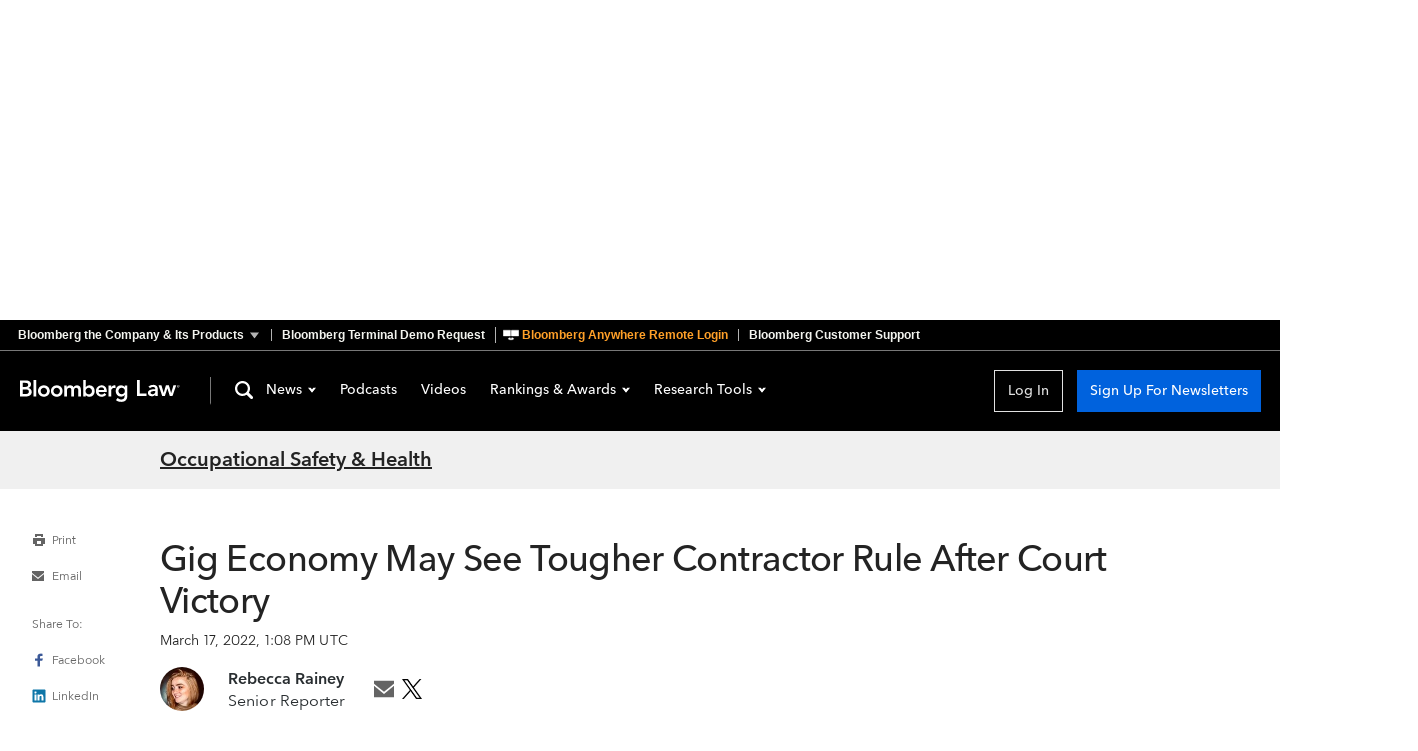

--- FILE ---
content_type: text/html
request_url: https://news.bloomberglaw.com/safety/gig-economy-may-see-tougher-contractor-rule-after-court-victory?context=article-related
body_size: 18938
content:
<!DOCTYPE html>
<html lang="en">
  <head>
      <script
        async
        src="https://news-cdn.bindg.com/indg/assets/news/scripts/google-tag-manager.js"
        nonce="gtm"
      ></script>
      <link rel="preconnect" href="https://fonts.googleapis.com">
      <link rel="preconnect" href="https://fonts.gstatic.com" crossorigin>
      <link rel="preconnect" href="https://assets.bwbx.io">
      <link rel="stylesheet" href="https://assets.bwbx.io/font-service/css/AvenirNextMForBBG:400,400i,600,600i,700,700i%7COpenSans:400,400i,600,600i,700,700i/styled-font-face.css">
      <link rel="stylesheet" href="https://fonts.googleapis.com/css2?family=Roboto+Slab:wght@400;700&display=swap">
      <link rel="icon" type="image/ico" href="/favicon.ico">

      <meta name="viewport" content="viewport-fit=cover">
      <meta charset="UTF-8">
      <meta name="mobile-web-app-capable" content="yes">
      <meta name="viewport" content="width=device-width, initial-scale=1, user-scalable=yes">
      <meta http-equiv="X-UA-Compatible" content="IE=edge">
      <meta name="twitter:dnt" content="on">
      <meta name="twitter:widgets:csp" content="on">
      <title>Gig Economy May See Tougher Contractor Rule After Court Victory</title>
<meta data-vue-meta="1" name="robots" content="all" data-vmid="robots">
<meta data-vue-meta="1" property="og:title" content="Gig Economy May See Tougher Contractor Rule After Court Victory">
<meta data-vue-meta="1" property="og:type" content="article">
<meta data-vue-meta="1" property="og:description" content="A legal win on an independent contractor rule for Uber Technologies Inc., Lyft Inc. and other gig economy companies may wind up sparking a regulatory defeat, as the Biden administration eyes a new approach.">
<meta data-vue-meta="1" property="og:url" content="https://news.bloomberglaw.com/daily-labor-report/gig-economy-may-see-tougher-contractor-rule-after-court-victory">
<meta data-vue-meta="1" property="twitter:card" content="summary_large_image">
<meta data-vue-meta="1" property="twitter:site" content="@BLaw">
<meta data-vue-meta="1" property="twitter:title" content="Gig Economy May See Tougher Contractor Rule After Court Victory">
<meta data-vue-meta="1" property="twitter:description" content="A legal win on an independent contractor rule for Uber Technologies Inc., Lyft Inc. and other gig economy companies may wind up sparking a regulatory defeat, as the Biden administration eyes a new approach.">
<meta data-vue-meta="1" name="description" content="A legal win on an independent contractor rule for Uber Technologies Inc., Lyft Inc. and other gig economy companies may wind up sparking a regulatory defeat, as the Biden administration eyes a new approach.">
<meta data-vue-meta="1" property="og:image" content="https://db0ip7zd23b50.cloudfront.net/dims4/default/3d04c05/2147483647/legacy_thumbnail/960x370%3E/quality/90/?url=http%3A%2F%2Fbloomberg-bna-brightspot.s3.amazonaws.com%2F21%2Fb0%2Fa655f0ec48548397ebfe2386ff2a%2Fgettyimages-1160116390.jpg">
<meta data-vue-meta="1" property="twitter:image" content="https://db0ip7zd23b50.cloudfront.net/dims4/default/3d04c05/2147483647/legacy_thumbnail/960x370%3E/quality/90/?url=http%3A%2F%2Fbloomberg-bna-brightspot.s3.amazonaws.com%2F21%2Fb0%2Fa655f0ec48548397ebfe2386ff2a%2Fgettyimages-1160116390.jpg">
<meta data-vue-meta="1" property="article:published_time" content="2022-03-17T13:08:04Z">
<meta data-vue-meta="1" property="article:modified_time" content="2022-03-17T13:08:04Z">
<link rel="stylesheet" href="https://news-cdn.bindg.com/indg/assets/news/tophat/that-v-272.css" nonce="tophat">
<link data-vue-meta="1" rel="canonical" href="https://news.bloomberglaw.com/daily-labor-report/gig-economy-may-see-tougher-contractor-rule-after-court-victory">
<script data-vue-meta="1" src="https://news-cdn.bindg.com/indg/assets/news/scripts/sourcepoint.js" async defer onload="window.loadSourcepoint(1002316,1002317)"></script>
<script data-vue-meta="1" src="https://securepubads.g.doubleclick.net/tag/js/gpt.js" async defer></script>
<script data-vue-meta="1" src="https://static.trueanthem.com/scripts/ta.js" async defer></script>
<script src="https://news-cdn.bindg.com/indg/assets/news/tophat/that-v-272.js" async defer nonce="tophat"></script>
<script data-vue-meta="1" type="application/ld+json">{"@context":"https://schema.org","@type":"NewsArticle","headline":"Gig Economy May See Tougher Contractor Rule After Court Victory","datePublished":"2022-03-17T13:08:04Z","image":["https://db0ip7zd23b50.cloudfront.net/dims4/default/3d04c05/2147483647/legacy_thumbnail/960x370%3E/quality/90/?url=http%3A%2F%2Fbloomberg-bna-brightspot.s3.amazonaws.com%2F21%2Fb0%2Fa655f0ec48548397ebfe2386ff2a%2Fgettyimages-1160116390.jpg"],"isAccessibleForFree":true,"author":[{"@type":"Person","name":"Rebecca Rainey","url":"@rebeccaarainey","email":"rrainey@bloombergindustry.com","jobTitle":"Senior Reporter","image":"https://db0ip7zd23b50.cloudfront.net/dims4/default/e9dc3e5/2147483647/legacy_thumbnail/80x80%3E/quality/90/?url=http%3A%2F%2Fbloomberg-bna-brightspot.s3.amazonaws.com%2Fe4%2F52%2F4eb0f8214271b50e6141766b8833%2Fshot.jpg"}],"url":"https://news.bloomberglaw.com/daily-labor-report/gig-economy-may-see-tougher-contractor-rule-after-court-victory","thumbnailUrl":"https://db0ip7zd23b50.cloudfront.net/dims4/default/3d04c05/2147483647/legacy_thumbnail/960x370%3E/quality/90/?url=http%3A%2F%2Fbloomberg-bna-brightspot.s3.amazonaws.com%2F21%2Fb0%2Fa655f0ec48548397ebfe2386ff2a%2Fgettyimages-1160116390.jpg","articleSection":"Occupational Safety &amp; Health","creator":["Rebecca Rainey"],"keywords":["independent contractors","overtime","worker misclassification","minimum wage","exempt employees"]}</script>

      <link rel="modulepreload" href="/assets/Article-De7aNIrI.js" as="script" nonce="news" crossorigin>
<link rel="stylesheet" href="/assets/Article-C60c-wie.css" as="style" nonce="news">
<link rel="modulepreload" href="/assets/TheContent-GNbfFqni.js" as="script" nonce="news" crossorigin>
<link rel="stylesheet" href="/assets/TheContent-Dkuv9TT5.css" as="style" nonce="news">
<link rel="modulepreload" href="/assets/StandardArticle-B70mlStQ.js" as="script" nonce="news" crossorigin>
<link rel="stylesheet" href="/assets/StandardArticle-_qGLgiU3.css" as="style" nonce="news">
<link rel="modulepreload" href="/assets/TheFooter-DXhqbZj3.js" as="script" nonce="news" crossorigin>
<link rel="stylesheet" href="/assets/TheFooter-DeMqY2Bu.css" as="style" nonce="news">
    <script type="module" crossorigin src="/assets/index-CAgHiFka.js"></script>
    <link rel="stylesheet" crossorigin href="/assets/index-CBPyMLqg.css">
  </head>
  <body>
    <div data-server-rendered="true" id="app" data-test="app"><div data-test="googleAds" class="HeaderAdSpot_height_1B2M2"><div class="HeaderAdSpot_ad_1B2M2 HeaderAdSpot_height_1B2M2"><div class="HeaderAdSpot_center_1B2M2"><div class="HeaderAdSpot_adWrapper_1B2M2"><div id="div-gpt-ad-1712083824261-0" class="AdSpot_adContainer_1B2M2 HeaderAdSpot_desktopAd_1B2M2"></div><div id="div-gpt-ad-1712084827875-0" class="AdSpot_adContainer_1B2M2 HeaderAdSpot_mobileAd_1B2M2"></div></div></div></div></div><div class="App_pageContent_1B2M2"><div class="wrapper-that"><div><div><div id="bb-that" data-spotlight-service="https://www.bbthat.com/api/spotlights?site=bnanews" class="custom-tophat"><nav class="bb-that"><a href="#that-jump-content--default" aria-label="Skip to content" role="button" tabindex="0" class="bb-that__skip-to-content">Skip to content</a><div class="bb-that-header bb-that--container"><a href="https://www.bloomberg.com/company/?utm_source=bloomberg-menu&utm_medium=bnanews" role="button" aria-controls="bb-that--container" aria-expanded="false" data-element="tophat-link" data-description="Bloomberg the Company & Its Products" data-label="bnanews" class="bb-that-header__link bb-that-header--sitemap-trigger"><span>Bloomberg the Company &amp; Its Products</span><span>The Company &amp; its Products</span></a><a href="https://www.bloomberg.com/professional/contact-menu/?utm_source=bloomberg-menu&utm_medium=bnanews&bbgsum=DG-WS-PROF-DEMO-bbgmenu" data-element="tophat-link" data-description="Bloomberg Terminal Demo Request" data-label="bnanews" class="bb-that-header__link">Bloomberg Terminal Demo Request</a><a href="https://bba.bloomberg.net/?utm_source=bloomberg-menu&utm_medium=bnanews" data-element="tophat-link" data-description="Bloomberg Anywhere Remote Login" data-label="bnanews" class="bb-that-header__link"><span>Bloomberg Anywhere Remote Login</span><span>Bloomberg Anywhere Login</span></a><a href="https://www.bloomberg.com/professional/support/?utm_source=bloomberg-menu&utm_medium=bnanews" data-element="tophat-link" data-description="Bloomberg Customer Support" data-label="bnanews" class="bb-that-header__link"><span>Bloomberg Customer Support</span><span>Customer Support</span></a></div><div id="bb-that--container" tabindex="-1" role="dialog" class="bb-that__sitemap bb-that--container"><ul class="bb-that__sitemap-sections bb-that--visible-md bb-that--visible-lg"><li class="bb-that__col bb-that__col--md"><section class="bb-that-category"><h3 id="that-list--bloomberg--1" class="bb-that-category__title"> Bloomberg </h3><div class="bb-that-category__content"><p class="bb-that-category__text"> Connecting decision makers to a dynamic network of information, people and ideas, Bloomberg quickly and accurately delivers business and financial information, news and insight around the world </p></div></section> <section class="bb-that-category"><h3 id="that-list--for_customers--2" class="bb-that-category__title"> For Customers </h3><ul aria-labelledby="that-list--for_customers--2" class="bb-that-category__content"><li class="bb-that-category__item"><a href="https://bba.bloomberg.net/?utm_source=bloomberg-menu&utm_medium=bnanews" data-element="tophat-link" data-description="Bloomberg Anywhere Remote Login" data-label="bnanews" tabindex="0" class="bb-that-category__link">Bloomberg Anywhere Remote Login</a></li><li class="bb-that-category__item"><a href="https://www.bloomberg.com/professional/support/customer-support/software-updates/?utm_source=bloomberg-menu&utm_medium=bnanews" data-element="tophat-link" data-description="Software Updates" data-label="bnanews" tabindex="0" class="bb-that-category__link">Software Updates</a></li><li class="bb-that-category__item"><a href="https://service.bloomberg.com/portal/sessions/new?utm_source=bloomberg-menu&utm_medium=bnanews" data-element="tophat-link" data-description="Manage Products and Account Information" data-label="bnanews" tabindex="0" class="bb-that-category__link">Manage Products and Account Information</a></li></ul></section> <section class="bb-that-category"><h3 id="that-list--support--3" class="bb-that-category__title"> Support </h3><div class="bb-that-category__content"><p class="bb-that-category__text"><span>Americas</span>+1 212 318 2000 </p><p class="bb-that-category__text"><span>EMEA</span>+44 20 7330 7500 </p><p class="bb-that-category__text"><span>Asia Pacific</span>+65 6212 1000 </p></div></section></li><li class="bb-that__col bb-that__col--md"><section class="bb-that-category"><h3 id="that-list--company--4" class="bb-that-category__title"> Company </h3><ul aria-labelledby="that-list--company--4" class="bb-that-category__content"><li class="bb-that-category__item"><a href="https://www.bloomberg.com/company/?utm_source=bloomberg-menu&utm_medium=bnanews" data-element="tophat-link" data-description="About" data-label="bnanews" tabindex="0" class="bb-that-category__link">About</a></li><li class="bb-that-category__item"><a href="https://www.bloomberg.com/company/what-we-do/?utm_source=bloomberg-menu&utm_medium=bnanews" data-element="tophat-link" data-description="Careers" data-label="bnanews" tabindex="0" class="bb-that-category__link">Careers</a></li><li class="bb-that-category__item"><a href="https://www.bloomberg.com/company/diversity-inclusion/?utm_source=bloomberg-menu&utm_medium=bnanews" data-element="tophat-link" data-description="Diversity and Inclusion" data-label="bnanews" tabindex="0" class="bb-that-category__link">Diversity and Inclusion</a></li><li class="bb-that-category__item"><a href="https://www.bloomberg.com/company/values/tech-at-bloomberg/?utm_source=bloomberg-menu&utm_medium=bnanews" data-element="tophat-link" data-description="Tech At Bloomberg" data-label="bnanews" tabindex="0" class="bb-that-category__link">Tech At Bloomberg</a></li><li class="bb-that-category__item"><a href="https://www.bloomberg.com/company/philanthropy/?utm_source=bloomberg-menu&utm_medium=bnanews" data-element="tophat-link" data-description="Philanthropy" data-label="bnanews" tabindex="0" class="bb-that-category__link">Philanthropy</a></li><li class="bb-that-category__item"><a href="https://www.bloomberg.com/company/sustainability/?utm_source=bloomberg-menu&utm_medium=bnanews" data-element="tophat-link" data-description="Sustainability" data-label="bnanews" tabindex="0" class="bb-that-category__link">Sustainability</a></li><li class="bb-that-category__item"><a href="https://www.bloomberg.com/london/?utm_source=bloomberg-menu&utm_medium=bnanews" data-element="tophat-link" data-description="Bloomberg London" data-label="bnanews" tabindex="0" class="bb-that-category__link">Bloomberg London</a></li><li class="bb-that-category__item"><a href="https://www.bloomberg.com/company/values/tech-at-bloomberg/bloomberg-beta/?utm_source=bloomberg-menu&utm_medium=bnanews" data-element="tophat-link" data-description="Bloomberg Beta" data-label="bnanews" tabindex="0" class="bb-that-category__link">Bloomberg Beta</a></li></ul></section> <section class="bb-that-category"><h3 id="that-list--communications--5" class="bb-that-category__title"> Communications </h3><ul aria-labelledby="that-list--communications--5" class="bb-that-category__content"><li class="bb-that-category__item"><a href="https://www.bloomberg.com/company/announcements/?utm_source=bloomberg-menu&utm_medium=bnanews" data-element="tophat-link" data-description="Press Announcements" data-label="bnanews" tabindex="0" class="bb-that-category__link">Press Announcements</a></li><li class="bb-that-category__item"><a href="https://www.bloomberg.com/company/press-contacts/?utm_source=bloomberg-menu&utm_medium=bnanews" data-element="tophat-link" data-description="Press Contacts" data-label="bnanews" tabindex="0" class="bb-that-category__link">Press Contacts</a></li></ul></section> <section class="bb-that-category"><h3 id="that-list--follow--6" class="bb-that-category__title"> Follow </h3><ul aria-labelledby="that-list--follow--6" class="bb-that-category__content"><li class="bb-that-category__item"><a href="https://www.facebook.com/Bloomberglp" data-element="tophat-link" data-description="Facebook" data-label="bnanews" target="_blank" rel="noopener" tabindex="0" class="bb-that-category__social-link bb-that--icon-facebook">Facebook</a></li><li class="bb-that-category__item"><a href="https://www.instagram.com/bloomberg/" data-element="tophat-link" data-description="Instagram" data-label="bnanews" target="_blank" rel="noopener" tabindex="0" class="bb-that-category__social-link bb-that--icon-instagram">Instagram</a></li><li class="bb-that-category__item"><a href="https://www.linkedin.com/company/2494" data-element="tophat-link" data-description="LinkedIn" data-label="bnanews" target="_blank" rel="noopener" tabindex="0" class="bb-that-category__social-link bb-that--icon-linkedin">LinkedIn</a></li><li class="bb-that-category__item"><a href="https://twitter.com/bloomberg" data-element="tophat-link" data-description="Twitter" data-label="bnanews" target="_blank" rel="noopener" tabindex="0" class="bb-that-category__social-link bb-that--icon-twitter">Twitter</a></li><li class="bb-that-category__item"><a href="https://www.youtube.com/@bloomberglp" data-element="tophat-link" data-description="YouTube" data-label="bnanews" target="_blank" rel="noopener" tabindex="0" class="bb-that-category__social-link bb-that--icon-youtube">YouTube</a></li></ul></section></li><li class="bb-that__col bb-that__col--md"><section class="bb-that-category"><h3 id="that-list--products--7" class="bb-that-category__title"> Products </h3><ul aria-labelledby="that-list--products--7" class="bb-that-category__content"><li class="bb-that-category__item"><a href="https://www.bloomberg.com/professional/products/bloomberg-terminal/?utm_source=bloomberg-menu&utm_medium=bnanews" data-element="tophat-link" data-description="Bloomberg Terminal" data-label="bnanews" tabindex="0" class="bb-that-category__link">Bloomberg Terminal</a></li><li class="bb-that-category__item"><a href="https://www.bloomberg.com/professional/products/data/?utm_source=bloomberg-menu&utm_medium=bnanews" data-element="tophat-link" data-description="Data" data-label="bnanews" tabindex="0" class="bb-that-category__link">Data</a></li><li class="bb-that-category__item"><a href="https://www.bloomberg.com/professional/products/trading/?utm_source=bloomberg-menu&utm_medium=bnanews" data-element="tophat-link" data-description="Trading" data-label="bnanews" tabindex="0" class="bb-that-category__link">Trading</a></li><li class="bb-that-category__item"><a href="https://www.bloomberg.com/professional/products/risk/?utm_source=bloomberg-menu&utm_medium=bnanews" data-element="tophat-link" data-description="Risk" data-label="bnanews" tabindex="0" class="bb-that-category__link">Risk</a></li><li class="bb-that-category__item"><a href="https://www.bloomberg.com/professional/products/compliance/?utm_source=bloomberg-menu&utm_medium=bnanews" data-element="tophat-link" data-description="Compliance" data-label="bnanews" tabindex="0" class="bb-that-category__link">Compliance</a></li><li class="bb-that-category__item"><a href="https://www.bloomberg.com/professional/products/indices/?utm_source=bloomberg-menu&utm_medium=bnanews" data-element="tophat-link" data-description="Indices" data-label="bnanews" tabindex="0" class="bb-that-category__link">Indices</a></li></ul></section> <section class="bb-that-category"><h3 id="that-list--industry_products--8" class="bb-that-category__title"> Industry Products </h3><ul aria-labelledby="that-list--industry_products--8" class="bb-that-category__content"><li class="bb-that-category__item"><a href="https://pro.bloomberglaw.com/?utm_source=bloomberg-menu&utm_medium=bnanews" data-element="tophat-link" data-description="Bloomberg Law" data-label="bnanews" tabindex="0" class="bb-that-category__link">Bloomberg Law</a></li><li class="bb-that-category__item"><a href="https://pro.bloombergtax.com/?utm_source=bloomberg-menu&utm_medium=bnanews" data-element="tophat-link" data-description="Bloomberg Tax" data-label="bnanews" tabindex="0" class="bb-that-category__link">Bloomberg Tax</a></li><li class="bb-that-category__item"><a href="https://about.bgov.com/?utm_source=bloomberg-menu&utm_medium=bnanews" data-element="tophat-link" data-description="Bloomberg Government" data-label="bnanews" tabindex="0" class="bb-that-category__link">Bloomberg Government</a></li><li class="bb-that-category__item"><a href="https://about.bnef.com/?utm_source=bloomberg-menu&utm_medium=bnanews" data-element="tophat-link" data-description="BloombergNEF" data-label="bnanews" tabindex="0" class="bb-that-category__link">BloombergNEF</a></li></ul></section></li><li class="bb-that__col bb-that__col--md"><section class="bb-that-category"><h3 id="that-list--media--9" class="bb-that-category__title"> Media </h3><ul aria-labelledby="that-list--media--9" class="bb-that-category__content"><li class="bb-that-category__item"><a href="https://www.bloomberg.com/markets/?utm_source=bloomberg-menu&utm_medium=bnanews" data-element="tophat-link" data-description="Bloomberg Markets" data-label="bnanews" tabindex="0" class="bb-that-category__link">Bloomberg Markets</a></li><li class="bb-that-category__item"><a href="https://www.bloomberg.com/technology/?utm_source=bloomberg-menu&utm_medium=bnanews" data-element="tophat-link" data-description="Bloomberg Technology" data-label="bnanews" tabindex="0" class="bb-that-category__link">Bloomberg Technology</a></li><li class="bb-that-category__item"><a href="https://www.bloomberg.com/pursuits/?utm_source=bloomberg-menu&utm_medium=bnanews" data-element="tophat-link" data-description="Bloomberg Pursuits" data-label="bnanews" tabindex="0" class="bb-that-category__link">Bloomberg Pursuits</a></li><li class="bb-that-category__item"><a href="https://www.bloomberg.com/politics/?utm_source=bloomberg-menu&utm_medium=bnanews" data-element="tophat-link" data-description="Bloomberg Politics" data-label="bnanews" tabindex="0" class="bb-that-category__link">Bloomberg Politics</a></li><li class="bb-that-category__item"><a href="https://www.bloomberg.com/opinion/?utm_source=bloomberg-menu&utm_medium=bnanews" data-element="tophat-link" data-description="Bloomberg Opinion" data-label="bnanews" tabindex="0" class="bb-that-category__link">Bloomberg Opinion</a></li><li class="bb-that-category__item"><a href="https://www.bloomberg.com/businessweek/?utm_source=bloomberg-menu&utm_medium=bnanews" data-element="tophat-link" data-description="Bloomberg Businessweek" data-label="bnanews" tabindex="0" class="bb-that-category__link">Bloomberg Businessweek</a></li><li class="bb-that-category__item"><a href="https://www.bloomberglive.com/?utm_source=bloomberg-menu&utm_medium=bnanews" data-element="tophat-link" data-description="Bloomberg Live Conferences" data-label="bnanews" tabindex="0" class="bb-that-category__link">Bloomberg Live Conferences</a></li><li class="bb-that-category__item"><a href="https://www.bloombergradio.com/?utm_source=bloomberg-menu&utm_medium=bnanews" data-element="tophat-link" data-description="Bloomberg Radio" data-label="bnanews" tabindex="0" class="bb-that-category__link">Bloomberg Radio</a></li><li class="bb-that-category__item"><a href="https://www.bloomberg.com/live?utm_source=bloomberg-menu&utm_medium=bnanews" data-element="tophat-link" data-description="Bloomberg Television" data-label="bnanews" tabindex="0" class="bb-that-category__link">Bloomberg Television</a></li><li class="bb-that-category__item"><a href="https://www.bloomberg.com/company/news-bureaus/?utm_source=bloomberg-menu&utm_medium=bnanews" data-element="tophat-link" data-description="News Bureaus" data-label="bnanews" tabindex="0" class="bb-that-category__link">News Bureaus</a></li></ul></section> <section class="bb-that-category"><h3 id="that-list--media_services--10" class="bb-that-category__title"> Media Services </h3><ul aria-labelledby="that-list--media_services--10" class="bb-that-category__content"><li class="bb-that-category__item"><a href="https://www.bloomberg.com/distribution?utm_source=bloomberg-menu&utm_medium=bnanews" data-element="tophat-link" data-description="Bloomberg Media Distribution" data-label="bnanews" tabindex="0" class="bb-that-category__link">Bloomberg Media Distribution</a></li><li class="bb-that-category__item"><a href="https://www.bloombergmedia.com/?utm_source=bloomberg-menu&utm_medium=bnanews" data-element="tophat-link" data-description="Advertising" data-label="bnanews" tabindex="0" class="bb-that-category__link">Advertising</a></li></ul></section></li></ul><ul class="bb-that__sitemap-sections bb-that--visible-sm"><li class="bb-that__col bb-that__col--sm"><section class="bb-that-category"><h3 id="that-list--company--11" class="bb-that-category__title"> Company </h3><ul aria-labelledby="that-list--company--11" class="bb-that-category__content"><li class="bb-that-category__item"><a href="https://www.bloomberg.com/company/?utm_source=bloomberg-menu&utm_medium=bnanews" data-element="tophat-link" data-description="About" data-label="bnanews" tabindex="0" class="bb-that-category__link">About</a></li><li class="bb-that-category__item"><a href="https://www.bloomberg.com/company/what-we-do/?utm_source=bloomberg-menu&utm_medium=bnanews" data-element="tophat-link" data-description="Careers" data-label="bnanews" tabindex="0" class="bb-that-category__link">Careers</a></li><li class="bb-that-category__item"><a href="https://www.bloomberg.com/company/diversity-inclusion/?utm_source=bloomberg-menu&utm_medium=bnanews" data-element="tophat-link" data-description="Diversity and Inclusion" data-label="bnanews" tabindex="0" class="bb-that-category__link">Diversity and Inclusion</a></li><li class="bb-that-category__item"><a href="https://www.bloomberg.com/company/values/tech-at-bloomberg/?utm_source=bloomberg-menu&utm_medium=bnanews" data-element="tophat-link" data-description="Tech At Bloomberg" data-label="bnanews" tabindex="0" class="bb-that-category__link">Tech At Bloomberg</a></li><li class="bb-that-category__item"><a href="https://www.bloomberg.com/company/philanthropy/?utm_source=bloomberg-menu&utm_medium=bnanews" data-element="tophat-link" data-description="Philanthropy" data-label="bnanews" tabindex="0" class="bb-that-category__link">Philanthropy</a></li><li class="bb-that-category__item"><a href="https://www.bloomberg.com/company/sustainability/?utm_source=bloomberg-menu&utm_medium=bnanews" data-element="tophat-link" data-description="Sustainability" data-label="bnanews" tabindex="0" class="bb-that-category__link">Sustainability</a></li><li class="bb-that-category__item"><a href="https://www.bloomberg.com/london/?utm_source=bloomberg-menu&utm_medium=bnanews" data-element="tophat-link" data-description="Bloomberg London" data-label="bnanews" tabindex="0" class="bb-that-category__link">Bloomberg London</a></li><li class="bb-that-category__item"><a href="https://www.bloomberg.com/company/values/tech-at-bloomberg/bloomberg-beta/?utm_source=bloomberg-menu&utm_medium=bnanews" data-element="tophat-link" data-description="Bloomberg Beta" data-label="bnanews" tabindex="0" class="bb-that-category__link">Bloomberg Beta</a></li></ul></section> <section class="bb-that-category"><h3 id="that-list--communications--12" class="bb-that-category__title"> Communications </h3><ul aria-labelledby="that-list--communications--12" class="bb-that-category__content"><li class="bb-that-category__item"><a href="https://www.bloomberg.com/company/announcements/?utm_source=bloomberg-menu&utm_medium=bnanews" data-element="tophat-link" data-description="Press Announcements" data-label="bnanews" tabindex="0" class="bb-that-category__link">Press Announcements</a></li><li class="bb-that-category__item"><a href="https://www.bloomberg.com/company/press-contacts/?utm_source=bloomberg-menu&utm_medium=bnanews" data-element="tophat-link" data-description="Press Contacts" data-label="bnanews" tabindex="0" class="bb-that-category__link">Press Contacts</a></li></ul></section> <section class="bb-that-category"><h3 id="that-list--follow--13" class="bb-that-category__title"> Follow </h3><ul aria-labelledby="that-list--follow--13" class="bb-that-category__content"><li class="bb-that-category__item"><a href="https://www.facebook.com/Bloomberglp" data-element="tophat-link" data-description="Facebook" data-label="bnanews" target="_blank" rel="noopener" tabindex="0" class="bb-that-category__social-link bb-that--icon-facebook">Facebook</a></li><li class="bb-that-category__item"><a href="https://www.instagram.com/bloomberg/" data-element="tophat-link" data-description="Instagram" data-label="bnanews" target="_blank" rel="noopener" tabindex="0" class="bb-that-category__social-link bb-that--icon-instagram">Instagram</a></li><li class="bb-that-category__item"><a href="https://www.linkedin.com/company/2494" data-element="tophat-link" data-description="LinkedIn" data-label="bnanews" target="_blank" rel="noopener" tabindex="0" class="bb-that-category__social-link bb-that--icon-linkedin">LinkedIn</a></li><li class="bb-that-category__item"><a href="https://twitter.com/bloomberg" data-element="tophat-link" data-description="Twitter" data-label="bnanews" target="_blank" rel="noopener" tabindex="0" class="bb-that-category__social-link bb-that--icon-twitter">Twitter</a></li><li class="bb-that-category__item"><a href="https://www.youtube.com/@bloomberglp" data-element="tophat-link" data-description="YouTube" data-label="bnanews" target="_blank" rel="noopener" tabindex="0" class="bb-that-category__social-link bb-that--icon-youtube">YouTube</a></li></ul></section></li><li class="bb-that__col bb-that__col--sm"><section class="bb-that-category"><h3 id="that-list--products--14" class="bb-that-category__title"> Products </h3><ul aria-labelledby="that-list--products--14" class="bb-that-category__content"><li class="bb-that-category__item"><a href="https://www.bloomberg.com/professional/products/bloomberg-terminal/?utm_source=bloomberg-menu&utm_medium=bnanews" data-element="tophat-link" data-description="Bloomberg Terminal" data-label="bnanews" tabindex="0" class="bb-that-category__link">Bloomberg Terminal</a></li><li class="bb-that-category__item"><a href="https://www.bloomberg.com/professional/products/data/?utm_source=bloomberg-menu&utm_medium=bnanews" data-element="tophat-link" data-description="Data" data-label="bnanews" tabindex="0" class="bb-that-category__link">Data</a></li><li class="bb-that-category__item"><a href="https://www.bloomberg.com/professional/products/trading/?utm_source=bloomberg-menu&utm_medium=bnanews" data-element="tophat-link" data-description="Trading" data-label="bnanews" tabindex="0" class="bb-that-category__link">Trading</a></li><li class="bb-that-category__item"><a href="https://www.bloomberg.com/professional/products/risk/?utm_source=bloomberg-menu&utm_medium=bnanews" data-element="tophat-link" data-description="Risk" data-label="bnanews" tabindex="0" class="bb-that-category__link">Risk</a></li><li class="bb-that-category__item"><a href="https://www.bloomberg.com/professional/products/compliance/?utm_source=bloomberg-menu&utm_medium=bnanews" data-element="tophat-link" data-description="Compliance" data-label="bnanews" tabindex="0" class="bb-that-category__link">Compliance</a></li><li class="bb-that-category__item"><a href="https://www.bloomberg.com/professional/products/indices/?utm_source=bloomberg-menu&utm_medium=bnanews" data-element="tophat-link" data-description="Indices" data-label="bnanews" tabindex="0" class="bb-that-category__link">Indices</a></li></ul></section> <section class="bb-that-category"><h3 id="that-list--industry_products--15" class="bb-that-category__title"> Industry Products </h3><ul aria-labelledby="that-list--industry_products--15" class="bb-that-category__content"><li class="bb-that-category__item"><a href="https://pro.bloomberglaw.com/?utm_source=bloomberg-menu&utm_medium=bnanews" data-element="tophat-link" data-description="Bloomberg Law" data-label="bnanews" tabindex="0" class="bb-that-category__link">Bloomberg Law</a></li><li class="bb-that-category__item"><a href="https://pro.bloombergtax.com/?utm_source=bloomberg-menu&utm_medium=bnanews" data-element="tophat-link" data-description="Bloomberg Tax" data-label="bnanews" tabindex="0" class="bb-that-category__link">Bloomberg Tax</a></li><li class="bb-that-category__item"><a href="https://about.bgov.com/?utm_source=bloomberg-menu&utm_medium=bnanews" data-element="tophat-link" data-description="Bloomberg Government" data-label="bnanews" tabindex="0" class="bb-that-category__link">Bloomberg Government</a></li><li class="bb-that-category__item"><a href="https://pro.bloombergenvironment.com/?utm_source=bloomberg-menu&utm_medium=bnanews" data-element="tophat-link" data-description="Bloomberg Environment" data-label="bnanews" tabindex="0" class="bb-that-category__link">Bloomberg Environment</a></li><li class="bb-that-category__item"><a href="https://about.bnef.com/?utm_source=bloomberg-menu&utm_medium=bnanews" data-element="tophat-link" data-description="BloombergNEF" data-label="bnanews" tabindex="0" class="bb-that-category__link">BloombergNEF</a></li></ul></section></li><li class="bb-that__col bb-that__col--sm"><section class="bb-that-category"><h3 id="that-list--media--16" class="bb-that-category__title"> Media </h3><ul aria-labelledby="that-list--media--16" class="bb-that-category__content"><li class="bb-that-category__item"><a href="https://www.bloomberg.com/markets/?utm_source=bloomberg-menu&utm_medium=bnanews" data-element="tophat-link" data-description="Bloomberg Markets" data-label="bnanews" tabindex="0" class="bb-that-category__link">Bloomberg Markets</a></li><li class="bb-that-category__item"><a href="https://www.bloomberg.com/technology/?utm_source=bloomberg-menu&utm_medium=bnanews" data-element="tophat-link" data-description="Bloomberg[br] Technology" data-label="bnanews" tabindex="0" class="bb-that-category__link">Bloomberg<br> Technology</a></li><li class="bb-that-category__item"><a href="https://www.bloomberg.com/pursuits/?utm_source=bloomberg-menu&utm_medium=bnanews" data-element="tophat-link" data-description="Bloomberg Pursuits" data-label="bnanews" tabindex="0" class="bb-that-category__link">Bloomberg Pursuits</a></li><li class="bb-that-category__item"><a href="https://www.bloomberg.com/politics/?utm_source=bloomberg-menu&utm_medium=bnanews" data-element="tophat-link" data-description="Bloomberg Politics" data-label="bnanews" tabindex="0" class="bb-that-category__link">Bloomberg Politics</a></li><li class="bb-that-category__item"><a href="https://www.bloomberg.com/opinion/?utm_source=bloomberg-menu&utm_medium=bnanews" data-element="tophat-link" data-description="Bloomberg Opinion" data-label="bnanews" tabindex="0" class="bb-that-category__link">Bloomberg Opinion</a></li><li class="bb-that-category__item"><a href="https://www.bloomberg.com/businessweek/?utm_source=bloomberg-menu&utm_medium=bnanews" data-element="tophat-link" data-description="Bloomberg[br] Businessweek" data-label="bnanews" tabindex="0" class="bb-that-category__link">Bloomberg<br> Businessweek</a></li><li class="bb-that-category__item"><a href="https://www.bloomberglive.com/?utm_source=bloomberg-menu&utm_medium=bnanews" data-element="tophat-link" data-description="Bloomberg Live Conferences" data-label="bnanews" tabindex="0" class="bb-that-category__link">Bloomberg Live Conferences</a></li><li class="bb-that-category__item"><a href="https://www.bloombergradio.com/?utm_source=bloomberg-menu&utm_medium=bnanews" data-element="tophat-link" data-description="Bloomberg Radio" data-label="bnanews" tabindex="0" class="bb-that-category__link">Bloomberg Radio</a></li><li class="bb-that-category__item"><a href="https://www.bloomberg.com/live?utm_source=bloomberg-menu&utm_medium=bnanews" data-element="tophat-link" data-description="Bloomberg Television" data-label="bnanews" tabindex="0" class="bb-that-category__link">Bloomberg Television</a></li><li class="bb-that-category__item"><a href="https://www.bloomberg.com/company/news-bureaus/?utm_source=bloomberg-menu&utm_medium=bnanews" data-element="tophat-link" data-description="News Bureaus" data-label="bnanews" tabindex="0" class="bb-that-category__link">News Bureaus</a></li></ul></section> <section class="bb-that-category"><h3 id="that-list--media_services--17" class="bb-that-category__title"> Media Services </h3><ul aria-labelledby="that-list--media_services--17" class="bb-that-category__content"><li class="bb-that-category__item"><a href="https://www.bloomberg.com/distribution?utm_source=bloomberg-menu&utm_medium=bnanews" data-element="tophat-link" data-description="Bloomberg Media Distribution" data-label="bnanews" tabindex="0" class="bb-that-category__link">Bloomberg Media Distribution</a></li><li class="bb-that-category__item"><a href="https://www.bloombergmedia.com/?utm_source=bloomberg-menu&utm_medium=bnanews" data-element="tophat-link" data-description="Advertising" data-label="bnanews" tabindex="0" class="bb-that-category__link">Advertising</a></li></ul></section></li><li class="bb-that__col bb-that__col--sm"><section class="bb-that-category"><h3 id="that-list--bloomberg--18" class="bb-that-category__title"> Bloomberg </h3><div class="bb-that-category__content"><p class="bb-that-category__text"> Connecting decision makers to a dynamic network of information, people and ideas, Bloomberg quickly and accurately delivers business and financial information, news and insight around the world </p></div></section> <section class="bb-that-category"><h3 id="that-list--for_customers--19" class="bb-that-category__title"> For Customers </h3><ul aria-labelledby="that-list--for_customers--19" class="bb-that-category__content"><li class="bb-that-category__item"><a href="https://bba.bloomberg.net/?utm_source=bloomberg-menu&utm_medium=bnanews" data-element="tophat-link" data-description="Bloomberg Anywhere Remote Login" data-label="bnanews" tabindex="0" class="bb-that-category__link">Bloomberg Anywhere Remote Login</a></li><li class="bb-that-category__item"><a href="https://www.bloomberg.com/professional/support/customer-support/software-updates/?utm_source=bloomberg-menu&utm_medium=bnanews" data-element="tophat-link" data-description="Software Updates" data-label="bnanews" tabindex="0" class="bb-that-category__link">Software Updates</a></li><li class="bb-that-category__item"><a href="https://service.bloomberg.com/portal/sessions/new?utm_source=bloomberg-menu&utm_medium=bnanews" data-element="tophat-link" data-description="Manage Contracts and Orders" data-label="bnanews" tabindex="0" class="bb-that-category__link">Manage Contracts and Orders</a></li></ul></section> <section class="bb-that-category"><h3 id="that-list--support--20" class="bb-that-category__title"> Support </h3><div class="bb-that-category__content"><p class="bb-that-category__text"><span>Americas</span>+1 212 318 2000 </p><p class="bb-that-category__text"><span>EMEA</span>+44 20 7330 7500 </p><p class="bb-that-category__text"><span>Asia Pacific</span>+65 6212 1000 </p></div></section></li></ul><button aria-label="Close" tabindex="0" class="bb-that__close"></button></div></nav></div></div></div></div><!----><div><!----></div><div data-test="header" class="SiteHeader_container_1B2M2 SiteHeader_noBottomMargin_1B2M2"><header class="SiteHeader_header_1B2M2"><div class="SiteHeader_tools_1B2M2"><button data-test="search-button" class="SiteHeader_button_1B2M2 SiteHeader_search_1B2M2 SiteHeader_tabletPlus_1B2M2"><img title="Search" src="https://news-cdn.bindg.com/indg/assets/icons/icon-search-white.svg"></button><button data-test="mobile-hamburger-menu-button" class="SiteHeader_button_1B2M2 SiteHeader_mobileHamburgerMenu_1B2M2 SiteHeader_mobile_1B2M2"><img title="Open Menu" src="https://news-cdn.bindg.com/indg/assets/icons/icon-hamburger-menu-white.svg"></button><button id="hamburger-news-button" data-test="tablet-hamburger-menu-button" class="SiteHeader_button_1B2M2 SiteHeader_tablet_1B2M2 SiteHeader_tabletHamburgerButton_1B2M2"><img title="Open Menu" src="https://news-cdn.bindg.com/indg/assets/icons/icon-hamburger-menu-white.svg"></button><nav class="SiteHeader_menu_1B2M2 SiteHeader_desktop_1B2M2"><button id="news-button" data-test="desktop-news-button" class="SiteHeader_button_1B2M2"> News <img src="https://news-cdn.bindg.com/indg/assets/icons/icon-chevron-down-white.svg" class="SiteHeader_chevron_1B2M2"></button><a href="/podcasts" data-test="desktop-podcasts-button" class="SiteHeader_button_1B2M2"> Podcasts </a><a href="/videos/" data-test="desktop-videos-button" class="SiteHeader_button_1B2M2"> Videos </a><button id="rsa-button" data-test="desktop-rankings-awards-button" class="SiteHeader_button_1B2M2"><nav class="SiteHeader_buttonMenu_1B2M2"><div data-test="desktop-microsite-menu" title="Rankings &amp; Awards" class="MenuFlyout_container_1B2M2 DesktopMicrositeMenu_menu_1B2M2" style="display:none;"><nav><ul data-test="desktop-microsite-child-links"><li class="DesktopMicrositeMenu_item_1B2M2"><a href="/rankings-awards" data-test="desktop-microsite-home-link"> Home </a></li><li class="DesktopMicrositeMenu_item_1B2M2"><a href="/rankings-awards/theyve-got-next-the-40-under-40" data-test="desktop-microsite-child-link"> They've Got Next: The 40 Under 40 </a></li><li class="DesktopMicrositeMenu_item_1B2M2"><a href="/rankings-awards/leading-law-firms" data-test="desktop-microsite-child-link"> Leading Law Firms Survey </a></li><li class="DesktopMicrositeMenu_item_1B2M2"><a href="/rankings-awards/pro-bono-innovators" data-test="desktop-microsite-child-link"> Pro Bono Innovators </a></li><li class="DesktopMicrositeMenu_item_1B2M2"><a href="/rankings-awards/unrivaled" data-test="desktop-microsite-child-link"> Unrivaled </a></li><li class="DesktopMicrositeMenu_item_1B2M2"><a href="/rankings-awards/law-school-innovation-program" data-test="desktop-microsite-child-link"> Law School Innovation Program </a></li><li class="DesktopMicrositeMenu_item_1B2M2"><a href="/rankings-awards/league-tables" data-test="desktop-microsite-child-link"> League Tables </a></li><li class="DesktopMicrositeMenu_item_1B2M2"><a href="/rankings-awards/surveys" data-test="desktop-microsite-child-link"> Bloomberg Law Reports®: Surveys </a></li><li class="DesktopMicrositeMenu_item_1B2M2"><a href="/rankings-awards/data-driven-departments" data-test="desktop-microsite-child-link"> Data-Driven Departments </a></li></ul></nav></div></nav><span>Rankings &amp; Awards</span><img src="https://news-cdn.bindg.com/indg/assets/icons/icon-chevron-down-white.svg" class="SiteHeader_chevron_1B2M2"></button><div><button id="research-tools-button" data-test="desktop-research-tools-button" class="SiteHeader_button_1B2M2"><nav class="SiteHeader_buttonMenu_1B2M2"><div data-test="desktop-research-tools-menu" class="MenuFlyout_container_1B2M2 DesktopResearchToolsMenu_menu_1B2M2" style="display:none;"><nav><ul data-test="desktop-research-tools"><li class="DesktopResearchToolsMenu_item_1B2M2"><a href="https://pro.bloomberglaw.com/brief-analyzer/?utm_medium=referral&amp;utm_source=n2-menu" target="_blank" data-test="desktop-research-tools-item">Brief Analyzer </a></li><li class="DesktopResearchToolsMenu_item_1B2M2"><a href="https://pro.bloomberglaw.com/draft-analyzer/?utm_medium=referral&amp;utm_source=n2-menu" target="_blank" data-test="desktop-research-tools-item">Draft Analyzer </a></li><li class="DesktopResearchToolsMenu_item_1B2M2"><a href="https://pro.bloomberglaw.com/court-dockets-search/?utm_medium=referral&amp;utm_source=n2-menu" target="_blank" data-test="desktop-research-tools-item">Dockets </a></li><li class="DesktopResearchToolsMenu_item_1B2M2"><a href="https://pro.bloomberglaw.com/the-complete-legal-research-resource/?utm_medium=referral&amp;utm_source=n2-menu" target="_blank" data-test="desktop-research-tools-item">Practical Guidance </a></li><li class="DesktopResearchToolsMenu_item_1B2M2"><a href="https://pro.bloomberglaw.com/how-to-win-more-cases/?utm_medium=referral&amp;utm_source=n2-menu" target="_blank" data-test="desktop-research-tools-item">Points of Law </a></li></ul></nav></div></nav><span>Research Tools</span><img src="https://news-cdn.bindg.com/indg/assets/icons/icon-chevron-down-white.svg" class="SiteHeader_chevron_1B2M2"></button></div></nav></div><div class="SiteHeader_logo_1B2M2"><a href="/" data-test="header-logo-link" class="router-link-active"><img data-test="header-logo" height="24" src="https://news-cdn.bindg.com/indg/assets/news/images/logo-law-inline-white.svg" alt="Bloomberg Law" class="WordMark_logo_1B2M2"></a></div><div class="SiteHeader_userButtons_1B2M2"><div data-test="login-button"><button data-theme="crescent" data-color-scheme="dark" type="button" class="ActionButton_button_1B2M2 ActionButton_secondary_1B2M2 SiteHeader_login_1B2M2"> Log In </button></div><!----><!----><div class="SiteHeader_tabletPlus_1B2M2"><button data-theme="crescent" data-color-scheme="dark" type="button" aria-haspopup="true" aria-owns="newsletter-signup" data-test="desktop-newsletter-signup-button" class="ActionButton_button_1B2M2 ActionButton_primary_1B2M2 NewsletterSignupButton_button_1B2M2"> Sign Up For Newsletters </button></div></div></header><nav class="SiteHeader_flyOutParent_1B2M2"><div data-test="desktop-news-menu" class="MenuFlyout_container_1B2M2 DesktopNewsMenu_menu_1B2M2" style="display:none;"><div><div class="DesktopNewsMenu_heading_1B2M2"> Bloomberg Law </div><ul data-test="desktop-blaw-news" class="DesktopNewsMenu_blaw_1B2M2" style="grid-template-rows:repeat(16, auto);"><li class="DesktopNewsMenu_item_1B2M2"><a href="/antitrust/" data-test="desktop-news-item"> Antitrust </a></li><li class="DesktopNewsMenu_item_1B2M2"><a href="/artificial-intelligence/" data-test="desktop-news-item"> Artificial Intelligence </a></li><li class="DesktopNewsMenu_item_1B2M2"><a href="/banking-law/" data-test="desktop-news-item"> Banking </a></li><li class="DesktopNewsMenu_item_1B2M2"><a href="/bankruptcy-law/" data-test="desktop-news-item"> Bankruptcy </a></li><li class="DesktopNewsMenu_item_1B2M2"><a href="/before-the-bar/" data-test="desktop-news-item"> Before the Bar </a></li><li class="DesktopNewsMenu_item_1B2M2"><a href="/employee-benefits/" data-test="desktop-news-item"> Benefits &amp; Executive Compensation </a></li><li class="DesktopNewsMenu_item_1B2M2"><a href="/bloomberg-law-analysis/" data-test="desktop-news-item"> Bloomberg Law Analysis </a></li><li class="DesktopNewsMenu_item_1B2M2"><a href="/business-and-practice/" data-test="desktop-news-item"> Business &amp; Practice </a></li><li class="DesktopNewsMenu_item_1B2M2"><a href="/california-brief/" data-test="desktop-news-item"> California Brief </a></li><li class="DesktopNewsMenu_item_1B2M2"><a href="/cannabis/" data-test="desktop-news-item"> Cannabis </a></li><li class="DesktopNewsMenu_item_1B2M2"><a href="/capital-markets/" data-test="desktop-news-item"> Capital Markets </a></li><li class="DesktopNewsMenu_item_1B2M2"><a href="/class-action/" data-test="desktop-news-item"> Class Action </a></li><li class="DesktopNewsMenu_item_1B2M2"><a href="/construction-labor/" data-test="desktop-news-item"> Construction Labor </a></li><li class="DesktopNewsMenu_item_1B2M2"><a href="/crypto/" data-test="desktop-news-item"> Crypto </a></li><li class="DesktopNewsMenu_item_1B2M2"><a href="/daily-labor-report/" data-test="desktop-news-item"> Daily Labor Report </a></li><li class="DesktopNewsMenu_item_1B2M2"><a href="/delaware-brief/" data-test="desktop-news-item"> Delaware Brief </a></li><li class="DesktopNewsMenu_item_1B2M2"><a href="/employment/" data-test="desktop-news-item"> Employment </a></li><li class="DesktopNewsMenu_item_1B2M2"><a href="/environment-and-energy/" data-test="desktop-news-item"> Environment &amp; Energy </a></li><li class="DesktopNewsMenu_item_1B2M2"><a href="/esg/" data-test="desktop-news-item"> ESG </a></li><li class="DesktopNewsMenu_item_1B2M2"><a href="/federal-contracting/" data-test="desktop-news-item"> Federal Contracting </a></li><li class="DesktopNewsMenu_item_1B2M2"><a href="/health-law-and-business/" data-test="desktop-news-item"> Health Law &amp; Business </a></li><li class="DesktopNewsMenu_item_1B2M2"><a href="/human-resources-news/" data-test="desktop-news-item"> Human Resources </a></li><li class="DesktopNewsMenu_item_1B2M2"><a href="/immigration/" data-test="desktop-news-item"> Immigration </a></li><li class="DesktopNewsMenu_item_1B2M2"><a href="/in-house-counsel/" data-test="desktop-news-item"> In-House Counsel </a></li><li class="DesktopNewsMenu_item_1B2M2"><a href="/insurance/" data-test="desktop-news-item"> Insurance </a></li><li class="DesktopNewsMenu_item_1B2M2"><a href="/international-trade/" data-test="desktop-news-item"> International Trade </a></li><li class="DesktopNewsMenu_item_1B2M2"><a href="/ip-law/" data-test="desktop-news-item"> IP </a></li><li class="DesktopNewsMenu_item_1B2M2"><a href="/labor-relations/" data-test="desktop-news-item"> Labor Relations </a></li><li class="DesktopNewsMenu_item_1B2M2"><a href="/legal-ethics/" data-test="desktop-news-item"> Legal Ethics </a></li><li class="DesktopNewsMenu_item_1B2M2"><a href="/legal-exchange-insights-and-commentary/" data-test="desktop-news-item"> Legal Exchange: Insights &amp; Commentary </a></li><li class="DesktopNewsMenu_item_1B2M2"><a href="/legal-ops-and-tech/" data-test="desktop-news-item"> Legal Ops &amp; Tech </a></li><li class="DesktopNewsMenu_item_1B2M2"><a href="/litigation/" data-test="desktop-news-item"> Litigation </a></li><li class="DesktopNewsMenu_item_1B2M2"><a href="/litigation-finance/" data-test="desktop-news-item"> Litigation Finance </a></li><li class="DesktopNewsMenu_item_1B2M2"><a href="/mergers-and-acquisitions/" data-test="desktop-news-item"> Mergers &amp; Acquisitions </a></li><li class="DesktopNewsMenu_item_1B2M2"><a href="/new-york-brief/" data-test="desktop-news-item"> New York Brief </a></li><li class="DesktopNewsMenu_item_1B2M2"><a href="/safety/" data-test="desktop-news-item" class="router-link-active"> Occupational Safety &amp; Health </a></li><li class="DesktopNewsMenu_item_1B2M2"><a href="/pharma-and-life-sciences/" data-test="desktop-news-item"> Pharmaceutical &amp; Life Sciences </a></li><li class="DesktopNewsMenu_item_1B2M2"><a href="/privacy-and-data-security/" data-test="desktop-news-item"> Privacy &amp; Cybersecurity </a></li><li class="DesktopNewsMenu_item_1B2M2"><a href="/private-equity/" data-test="desktop-news-item"> Private Equity </a></li><li class="DesktopNewsMenu_item_1B2M2"><a href="/product-liability-and-toxics-law/" data-test="desktop-news-item"> Product Liability &amp; Toxics </a></li><li class="DesktopNewsMenu_item_1B2M2"><a href="/securities-law/" data-test="desktop-news-item"> Securities </a></li><li class="DesktopNewsMenu_item_1B2M2"><a href="/social-justice/" data-test="desktop-news-item"> Social Justice &amp; Diversity </a></li><li class="DesktopNewsMenu_item_1B2M2"><a href="/tech-and-telecom-law/" data-test="desktop-news-item"> Tech &amp; Telecom </a></li><li class="DesktopNewsMenu_item_1B2M2"><a href="/texas-brief/" data-test="desktop-news-item"> Texas Brief </a></li><li class="DesktopNewsMenu_item_1B2M2"><a href="/us-law-week/" data-test="desktop-news-item"> US Law Week </a></li><li class="DesktopNewsMenu_item_1B2M2"><a href="/white-collar-and-criminal-law/" data-test="desktop-news-item"> White Collar &amp; Criminal </a></li></ul></div><div class="DesktopNewsMenu_btax_1B2M2"><div class="DesktopNewsMenu_heading_1B2M2"> Bloomberg Tax </div><nav><ul data-test="desktop-btax-news" class="DesktopNewsMenu_taxChannels_1B2M2"><li class="DesktopNewsMenu_item_1B2M2"><a href="/daily-tax-report/" data-test="desktop-news-item"> Daily Tax Report ® </a></li><li class="DesktopNewsMenu_item_1B2M2"><a href="/daily-tax-report-international/" data-test="desktop-news-item"> Daily Tax Report International </a></li><li class="DesktopNewsMenu_item_1B2M2"><a href="/daily-tax-report-state/" data-test="desktop-news-item"> Daily Tax Report State </a></li><li class="DesktopNewsMenu_item_1B2M2"><a href="/financial-accounting/" data-test="desktop-news-item"> Financial Accounting </a></li><li class="DesktopNewsMenu_item_1B2M2"><a href="/payroll/" data-test="desktop-news-item"> Payroll </a></li><li class="DesktopNewsMenu_item_1B2M2"><a href="/tariff-news/" data-test="desktop-news-item"> Tariffs </a></li><li class="DesktopNewsMenu_item_1B2M2"><a href="/tax-insights-and-commentary/" data-test="desktop-news-item"> Tax Insights &amp; Commentary </a></li><li class="DesktopNewsMenu_item_1B2M2"><a href="/tax-management-international/" data-test="desktop-news-item"> Tax Management International </a></li><li class="DesktopNewsMenu_item_1B2M2"><a href="/tax-management-memo/" data-test="desktop-news-item"> Tax Management Memo </a></li><li class="DesktopNewsMenu_item_1B2M2"><a href="/transfer-pricing/" data-test="desktop-news-item"> Transfer Pricing </a></li></ul></nav></div></div><!----></nav></div><!----><!----><div><div><div><div data-test="standard-article" id="article" user="[object Object]"><div class="StandardArticle_channelBarBackground_1B2M2"><div data-test="article-channel" class="StandardArticle_channelBar_1B2M2"><div class="StandardArticle_channelAndSubscription_1B2M2"><div class="StandardArticle_channel_1B2M2"><div data-test="article-top-channel-link" href="safety" class="ChannelLink_linkWrapper_1B2M2"><a href="/safety/" class="router-link-active ChannelLink_link_1B2M2 ChannelLink_black_1B2M2"><span>Occupational Safety &amp; Health</span></a></div></div><div class="StandardArticle_subscription_1B2M2"></div></div></div><div class="StandardArticle_backgroundColor_1B2M2"><main data-test="article-main" class="StandardArticle_main_1B2M2"><div class="StandardArticle_utilityActions_1B2M2"><div data-test="utility-actions" class="UtilityActions_utilityActions_1B2M2"><div class="UtilityActions_listenPrintEmail_1B2M2"><!----><!----><button onclick="window.print()" data-test="article-print-button" class="PrintButton_printButton_1B2M2"><img src="https://news-cdn.bindg.com/indg/assets/icons/icon-print.svg" data-test="print-button" title="Print Article"><span class="PrintButton_shareText_1B2M2">Print</span></button><a href="mailto:?subject=News%20from%20Bloomberg%20Industry%20Group%3A%20Occupational%20Safety%20%26%20Health%3A%20Gig%20Economy%20May%20See%20Tougher%20Contractor%20Rule%20After%20Court%20Victory&amp;body=Here%20is%20a%20story%20that%20I%20thought%20would%20interest%20you.%0D%0A%0D%0Ahttps%3A%2F%2Fnews.bloomberglaw.com%2Fdaily-labor-report%2Fgig-economy-may-see-tougher-contractor-rule-after-court-victory%3Futm_source%3DEmail_Share" data-test="article-email-button" class="EmailButton_emailButton_1B2M2"><img src="https://news-cdn.bindg.com/indg/assets/icons/icon-email.svg" data-test="email-button" title="Email Article"><span class="EmailButton_shareText_1B2M2">Email</span></a><div class="UtilityActions_audioPlayerWrapper_1B2M2"><div class="UtilityActions_audioPlayer_1B2M2"><!----></div></div></div><div class="UtilityActions_socialMediaButtons_1B2M2"><div data-test="facebook-button" class="FacebookButton_socialIcons_1B2M2"><span class="FacebookButton_socialText_1B2M2">Share To:</span><a href="https://facebook.com/sharer/sharer.php?u=https%3A%2F%2Fnews.bloomberglaw.com%2Fdaily-labor-report%2Fgig-economy-may-see-tougher-contractor-rule-after-court-victory" target="_blank" rel="noopener noreferrer" data-test="facebook-share-link" class="FacebookButton_link_1B2M2"><img src="https://news-cdn.bindg.com/indg/assets/icons/icon-Facebook.svg" data-test="facebook-icon" title="Share on Facebook"><span class="FacebookButton_socialText_1B2M2">Facebook</span></a></div><div data-test="facebook-button" class="LinkedInButton_socialIcons_1B2M2"><a href="https://linkedin.com/shareArticle?url=https%3A%2F%2Fnews.bloomberglaw.com%2Fdaily-labor-report%2Fgig-economy-may-see-tougher-contractor-rule-after-court-victory" target="_blank" rel="noopener noreferrer" data-test="linkedin-share-link" class="LinkedInButton_link_1B2M2"><img src="https://news-cdn.bindg.com/indg/assets/icons/icon-LinkedIn.svg" data-test="linkedIn-icon" title="Share on LinkedIn"><span class="LinkedInButton_socialText_1B2M2">LinkedIn</span></a></div><div data-test="facebook-button" class="TwitterButton_socialIcons_1B2M2"><a href="https://twitter.com/intent/tweet?url=https%3A%2F%2Fnews.bloomberglaw.com%2Fdaily-labor-report%2Fgig-economy-may-see-tougher-contractor-rule-after-court-victory" target="_blank" rel="noopener noreferrer" data-test="twitter-share-link" class="TwitterButton_link_1B2M2"><img src="https://news-cdn.bindg.com/indg/images/26_AUTO_icon-X-black.webp" srcset="https://news-cdn.bindg.com/indg/images/52_AUTO_icon-X-black.webp" data-test="twitter-icon" title="Share on X" class="TwitterButton_twitterIcon_1B2M2"></a></div></div></div></div><div data-test="article-header" class="StandardArticle_mainContent_1B2M2"><header class="StandardArticle_header_1B2M2"><!----><h1 data-test="article-headline" class="StandardArticle_headline_1B2M2">Gig Economy May See Tougher Contractor Rule After Court Victory</h1><div class="StandardArticle_dates_1B2M2"><span>March 17, 2022, 1:08 PM UTC</span><!----><!----></div><section class="StandardArticle_byline_1B2M2"><div class="TheArticlePersonCard_card_1B2M2"><div class="TheArticlePersonCard_avatarAndInfo_1B2M2"><img src="https://db0ip7zd23b50.cloudfront.net/dims4/default/e9dc3e5/2147483647/legacy_thumbnail/80x80%3E/quality/90/?url=http%3A%2F%2Fbloomberg-bna-brightspot.s3.amazonaws.com%2Fe4%2F52%2F4eb0f8214271b50e6141766b8833%2Fshot.jpg" alt="Rebecca Rainey" class="TheArticlePersonCard_avatar_1B2M2"><div class="TheArticlePersonCard_info_1B2M2"><div data-test="writers-name" class="TheArticlePersonCard_name_1B2M2"> Rebecca Rainey </div><div class="TheArticlePersonCard_position_1B2M2">Senior Reporter</div></div></div><div class="TheArticlePersonCard_social_1B2M2"><a href="mailto:rrainey@bloombergindustry.com" class="TheArticlePersonCard_socialLink_1B2M2"><img src="https://news-cdn.bindg.com/indg/assets/icons/icon-email.svg" data-test="contributor-email-icon" title="Email Rebecca Rainey" class="TheArticlePersonCard_icon_1B2M2"></a><a href="https://twitter.com/@rebeccaarainey" class="TheArticlePersonCard_socialLink_1B2M2"><img src="https://news-cdn.bindg.com/indg/images/20_AUTO_icon-X-black.webp" srcset="https://news-cdn.bindg.com/indg/images/40_AUTO_icon-X-black.webp" data-test="contributor-twitter-icon" title="Tweet Rebecca Rainey" class="TheArticlePersonCard_icon_1B2M2"></a></div></div></section><section><aside class="TheArticleLedeImage_aside_1B2M2 StandardArticle_ledeImage_1B2M2"><img width="960" height="370" src="https://news-api.bloomberglaw.com/v1/resize-image?url=http%3A%2F%2Fbloomberg-bna-brightspot.s3.amazonaws.com%2F21%2Fb0%2Fa655f0ec48548397ebfe2386ff2a%2Fgettyimages-1160116390.jpg&amp;width=1240&amp;height=480&amp;fit=cover" srcset="https://news-api.bloomberglaw.com/v1/resize-image?url=http%3A%2F%2Fbloomberg-bna-brightspot.s3.amazonaws.com%2F21%2Fb0%2Fa655f0ec48548397ebfe2386ff2a%2Fgettyimages-1160116390.jpg&amp;width=1240&amp;height=480&amp;fit=cover, https://news-api.bloomberglaw.com/v1/resize-image?url=http%3A%2F%2Fbloomberg-bna-brightspot.s3.amazonaws.com%2F21%2Fb0%2Fa655f0ec48548397ebfe2386ff2a%2Fgettyimages-1160116390.jpg&amp;width=2480&amp;height=960&amp;fit=cover 2x" class="TheArticleLedeImage_image_1B2M2"><div class="TheArticleLedeImage_captionAndCredit_1B2M2"><div class="TheArticleLedeImage_caption_1B2M2"> A traveler uses a smartphone to hail an Uber at Oakland International Airport in Oakland, Calif., on Aug. 6, 2019.  </div><div class="TheArticleLedeImage_credit_1B2M2"> Photographer: David Paul Morris/Bloomberg via Getty Images </div></div></aside></section></header></div><div data-test="article-page-body" class="StandardArticle_articlePageBody_1B2M2"><!----><article data-test="article-body" class="StandardArticle_articleCTA_1B2M2"><aside data-test="article-snapshot" class="TheArticleSnapshot_snapshot_1B2M2"><ul><li>Trump rule made it easier to classify workers as contractors</li><li>Labor Department may revisit question with a stricter approach</li></ul></aside><div><div productCode="NOSH"><div data-test="article-text" class="QvNnGjy8J7gi ArticleBody_fullArticle_1B2M2"><div><p>A legal win on an independent contractor rule for <bw-company data-stock-symbol="0084207D" class="company" data-name="Uber Technologies Inc" data-url="http://www.uber.com/" data-urn="urn:blp:company:US:0084207D">Uber Technologies Inc.</bw-company>, <bw-company data-stock-symbol="0812823D" class="company" data-name="Lyft Inc" data-url="http://www.lyft.com/" data-urn="urn:blp:company:US:0812823D">Lyft Inc.</bw-company> and other gig economy companies may wind up sparking a regulatory defeat, as the Biden administration eyes a new approach.</p><p>Judge Marcia Crone of the U.S. District Court for the Eastern District of Texas <a href="https://news.bloomberglaw.com/litigation/business-groups-get-trump-independent-contractor-rule-reinstated">ruled</a> March 14 that the Department of Labor’s move to rescind a business-friendly Trump-era rule on worker classification violated government rulemaking procedures. Although the decision favored employers, it could spur the agency to develop a new independent contractor rule that cements a more pro-worker standard.</p><p>“The district court decision is both ...</p></div></div><!----><!----><!----><!----></div><div data-test="article-cta" class="ArticleCta_cta_1B2M2 ArticleCta_ctaFade_1B2M2"><h2 class="ArticleCta_mainHeader_1B2M2"> Learn more about Bloomberg Law or Log In to keep reading: </h2><div class="ArticleCta_ctaBoxes_1B2M2 ArticleCta_tabletMargin_1B2M2"><div class="ArticleCta_borderBox_1B2M2"><div class="ArticleCta_ctaGrid_1B2M2"><h3 class="ArticleCta_ctaHeader_1B2M2"> See Breaking News in Context </h3><p class="ArticleCta_ctaDescription_1B2M2"> Bloomberg Law provides trusted coverage of current events enhanced with legal analysis. </p><button data-theme="cresent" data-color-scheme="light" type="button" data-test="article-cta-subscription" data-trial-url="https://pro.bloomberglaw.com/research-solutions?utm_source=n2-articlefooter&amp;utm_medium=referral&amp;trackingcode=BLAW22107295 " class="ActionButton_button_1B2M2 ActionButton_primary_1B2M2 ArticleCta_ctaButton_1B2M2"> Learn more </button></div></div><div class="ArticleCta_borderBox_1B2M2 ArticleCta_logInBox_1B2M2"><div class="ArticleCta_ctaGrid_1B2M2"><h3 class="ArticleCta_ctaHeader_1B2M2"> Already a subscriber? </h3><p class="ArticleCta_ctaDescription_1B2M2"> Log in to keep reading or access research tools and resources. </p><div><button data-theme="cresent" data-color-scheme="light" type="button" data-test="article-cta-login" class="ActionButton_button_1B2M2 ActionButton_secondary_1B2M2 ArticleCta_ctaButton_1B2M2"> Log In </button></div></div></div></div></div><!----></div></article><div aria-hidden="true" class="StandardArticle_printFooter_1B2M2"><div class="StandardArticle_copyrightCompany_1B2M2"> © 2026 Bloomberg Industry Group, Inc. </div><div class="StandardArticle_copyrightText_1B2M2"> All Rights Reserved </div></div></div></main></div><!----></div></div></div><div data-test="mobile-newsletter-signup-button-container" class="TheContent_signupButtonContainer_1B2M2"><button data-theme="crescent" data-color-scheme="light" type="button" aria-haspopup="true" aria-owns="newsletter-signup" data-test="mobile-newsletter-signup-button" class="ActionButton_button_1B2M2 ActionButton_primary_1B2M2 NewsletterSignupButton_button_1B2M2"> Sign Up For Newsletters </button></div><footer role="contentinfo" data-test="footer" class="TheFooter_footer_1B2M2"><nav class="TheFooter_footerTop_1B2M2"><ul class="TheFooter_logoSocialMediaContainer_1B2M2"><a href="/" data-test="footer-logo-link" class="router-link-active"><img src="https://news-cdn.bindg.com/indg/assets/news/images/logo-law-inline-white.svg" alt="Go to Bloomberg Law News" data-test="footer-logo" class="TheFooter_logo_1B2M2"></a><ul class="TheFooter_socialMedia_1B2M2"><li><a target="_blank" rel="noopener noreferrer" href="https://twitter.com/blaw " data-test="footer-x" class="TheFooter_externalLink_1B2M2"><img src="https://news-cdn.bindg.com/indg/images/AUTO_26_icon-X-white.webp" srcset="https://news-cdn.bindg.com/indg/images/AUTO_52_icon-X-white.webp" alt="X Icon" title="View Bloomberg Law's X" class="TheFooter_X_1B2M2"></a></li><li><a target="_blank" rel="noopener noreferrer" href="https://www.linkedin.com/company/bloomberg-law/" data-test="footer-linkedin" class="TheFooter_externalLink_1B2M2"><img src="https://news-cdn.bindg.com/indg/images/AUTO_32_icon-LinkedIn-white.webp" srcset="https://news-cdn.bindg.com/indg/images/AUTO_64_icon-LinkedIn-white.webp" alt="LinkedIn Icon" title="View Bloomberg Law's LinkedIn" class="TheFooter_LinkedIn_1B2M2"></a></li><li><a target="_blank" rel="noopener noreferrer" href="https://www.youtube.com/user/bloomberglaw" data-test="footer-youtube" class="TheFooter_externalLink_1B2M2"><ft-icon name="Youtube24" icon-title="View Bloomberg Law's YouTube page" class="TheFooter_socialIcon_1B2M2"> View Bloomberg Law's YouTube </ft-icon></a></li></ul></ul><ul class="TheFooter_middleSectionLinks_1B2M2"><li><a target="_blank" rel="noopener noreferrer" href="https://news.bloomberglaw.com/tips/" data-test="footer-submit-a-news-tip" class="TheFooter_topText_1B2M2"> Submit A News Tip </a></li><li><a target="_blank" rel="noopener noreferrer" href="https://www.bloombergindustry.com/about-us/" data-test="footer-about-us" class="TheFooter_topText_1B2M2"> About Us </a></li><li><a target="_blank" rel="noopener noreferrer" href="https://www.bloombergindustry.com/contact-us/" data-test="footer-contact-us" class="TheFooter_topText_1B2M2"> Contact Us </a></li><li><a target="_blank" rel="noopener noreferrer" href="https://pro.bloomberglaw.com/" data-test="footer-pro-bloomberglaw-com" class="TheFooter_topText_1B2M2"> pro.bloomberglaw.com </a></li><a id="pmLink" data-test="footer-do-not-sell-my-info" class="TheFooter_topText_1B2M2 TheFooter_sourcepointLink_1B2M2"> Do Not Sell Or Share My Personal Information </a></ul><ul class="TheFooter_helpDeskLinks_1B2M2"><li class="TheFooter_helpText_1B2M2"> 24/7 BLAW® HELP DESK </li><li><a target="_self" rel="noopener noreferrer" href="tel:888.560.2529" data-test="footer-888-560-2529" class="TheFooter_helpText_1B2M2"> 888.560.2529 </a></li><li><a target="_self" rel="noopener noreferrer" href="mailto:help@bloomberglaw.com" data-test="footer-help-bloomberglaw-com" class="TheFooter_helpText_1B2M2"> help@bloomberglaw.com </a></li></ul></nav><div class="TheFooter_footerBar_1B2M2"><nav class="TheFooter_termsLinks_1B2M2"><ul class="TheFooter_topFooterBarLinks_1B2M2"><li><a target="_blank" rel="noopener noreferrer" href="https://www.bloombergindustry.com/terms-and-conditions/" data-test="footer-terms-of-service" class="TheFooter_bottomLink_1B2M2"> Terms of Service </a></li><li class="TheFooter_bullet_1B2M2"> • </li><li><a target="_blank" rel="noopener noreferrer" href="https://www.bloombergindustry.com/privacy-policy" data-test="footer-privacy-policy" class="TheFooter_bottomLink_1B2M2"> Privacy Policy </a></li></ul><ul class="TheFooter_bottomFooterBarLinks_1B2M2"><li><a target="_blank" rel="noopener noreferrer" href="https://www.bloombergindustry.com/copyright-and-usage-guidelines-copyright/" data-test="footer-copyright" class="TheFooter_bottomLink_1B2M2"> Copyright </a></li><li class="TheFooter_bullet_1B2M2"> • </li><li><a target="_blank" rel="noopener noreferrer" href="http://www.bloombergindustry.com/accessibility/" data-test="footer-accessibility" class="TheFooter_bottomLink_1B2M2"> Accessibility </a></li></ul></nav><div class="TheFooter_mobileCopyright_1B2M2"><span class="TheFooter_mobileCopyrightText_1B2M2"> © 2025 Bloomberg Industry Group, Inc.
 </span><span class="TheFooter_mobileCopyrightText_1B2M2"> All Rights Reserved </span></div><span class="TheFooter_copyright_1B2M2"> © 2025 Bloomberg Industry Group, Inc.
 All Rights Reserved </span></div></footer></div></div></div><div><!----></div></div>
    <script nonce="apollo">window.__APOLLO_STATE__ = {"defaultClient":{"Channel:00000156-964e-db4d-a5f6-becefa840000":{"id":"00000156-964e-db4d-a5f6-becefa840000","private":false,"name":"Occupational Safety & Health","authorized":true,"channelType":"STANDARD","url":"safety","productCode":"NOSH","shortName":"Occupational Safety & Health","subscribed":false,"trialUrl":"https:\u002F\u002Fpro.bloomberglaw.com\u002Fresearch-solutions?utm_source=n2-articlefooter&utm_medium=referral&trackingcode=BLAW22107295 ","brand":{"type":"id","generated":false,"id":"Brand:00000160-e336-d594-a1ff-f37f8c8d0000","typename":"Brand"},"__typename":"Channel","inactive":false,"supportsNewsletterEmails":true,"supportBlawRidirect":true,"footerLinks":[]},"Brand:00000160-e336-d594-a1ff-f37f8c8d0000":{"id":"00000160-e336-d594-a1ff-f37f8c8d0000","twitterAccount":"https:\u002F\u002Ftwitter.com\u002Fblaw ","brandCode":"BLAW","name":"Bloomberg Law","brandedURL":"https:\u002F\u002Fnews.bloomberglaw.com","privacyPolicyLink":"https:\u002F\u002Fwww.bloombergindustry.com\u002Fprivacy-policy","tipLink":"https:\u002F\u002Fnews.bloomberglaw.com\u002Ftips\u002F","__typename":"Brand","unauthTosLink":"https:\u002F\u002Fwww.bloombergindustry.com\u002Fterms-and-conditions\u002F","authTosLink":"https:\u002F\u002Fwww.bloombergindustry.com\u002Fterms-of-service-subscription-products\u002F","linkedInAccount":"https:\u002F\u002Fwww.linkedin.com\u002Fcompany\u002Fbloomberg-law\u002F","facebookAccount":null,"youTubeProfileLink":"https:\u002F\u002Fwww.youtube.com\u002Fuser\u002Fbloomberglaw","copyrightText":"© 2025 Bloomberg Industry Group, Inc.\n All Rights Reserved","contactUsLink":"https:\u002F\u002Fwww.bloombergindustry.com\u002Fcontact-us\u002F","doNotSellInfoLink":"https:\u002F\u002Fwww.bloombergindustry.com\u002Fad-preference-update-options\u002F","aboutUsLink":"https:\u002F\u002Fwww.bloombergindustry.com\u002Fabout-us\u002F","marketingSiteText":"pro.bloomberglaw.com","marketingSiteLink":"https:\u002F\u002Fpro.bloomberglaw.com\u002F","helpDeskText":"24\u002F7 BLAW® HELP DESK","helpDeskNumber":"888.560.2529","helpDeskEmail":"help@bloomberglaw.com","copyrightLink":"https:\u002F\u002Fwww.bloombergindustry.com\u002Fcopyright-and-usage-guidelines-copyright\u002F","accessibilityLink":"http:\u002F\u002Fwww.bloombergindustry.com\u002Faccessibility\u002F"},"ROOT_QUERY":{"channelByUrl({\"url\":\"safety\"})":{"type":"id","generated":false,"id":"Channel:00000156-964e-db4d-a5f6-becefa840000","typename":"Channel"},"channels({\"includePrivate\":false})":[{"type":"id","generated":false,"id":"Channel:0000017f-987b-d843-a9ff-fd7fa3f70000","typename":"Channel"},{"type":"id","generated":false,"id":"Channel:00000173-39a4-d84f-a773-7da7dfff0000","typename":"Channel"},{"type":"id","generated":false,"id":"Channel:00000188-05d6-db7f-a7e8-f7d6f0170000","typename":"Channel"},{"type":"id","generated":false,"id":"Channel:00000161-dccb-dc32-a5f7-decfd9e40000","typename":"Channel"},{"type":"id","generated":false,"id":"Channel:00000161-d26e-d2d6-aff5-deee5f6f0000","typename":"Channel"},{"type":"id","generated":false,"id":"Channel:00000189-0d5d-dbbe-a9ad-bffddbd70000","typename":"Channel"},{"type":"id","generated":false,"id":"Channel:0000015f-1183-d9cb-a9df-b7a7f1ce0000","typename":"Channel"},{"type":"id","generated":false,"id":"Channel:00000189-b208-d189-adeb-fb7949c60000","typename":"Channel"},{"type":"id","generated":false,"id":"Channel:0000018a-8ea2-d43f-a38b-cfef09670000","typename":"Channel"},{"type":"id","generated":false,"id":"Channel:00000168-f28a-db8b-a17e-f2df4aa10000","typename":"Channel"},{"type":"id","generated":false,"id":"Channel:0000016c-bf80-d189-a76d-bfe935790000","typename":"Channel"},{"type":"id","generated":false,"id":"Channel:00000193-dffb-d49e-a9b7-dffb2dc30000","typename":"Channel"},{"type":"id","generated":false,"id":"Channel:00000172-9fba-d269-aff2-dfba2e110000","typename":"Channel"},{"type":"id","generated":false,"id":"Channel:00000174-7898-d6e6-a77f-f9beb6dd0000","typename":"Channel"},{"type":"id","generated":false,"id":"Channel:00000161-d828-d556-a3ed-dc7cb9240000","typename":"Channel"},{"type":"id","generated":false,"id":"Channel:0000015f-cb98-d330-a9df-ebb987c90001","typename":"Channel"},{"type":"id","generated":false,"id":"Channel:00000170-ef07-d06a-a7f3-ef076bf70000","typename":"Channel"},{"type":"id","generated":false,"id":"Channel:0000017e-c177-d0e5-a9fe-f7ffc8bc0000","typename":"Channel"},{"type":"id","generated":false,"id":"Channel:0000015f-1172-d4b0-a57f-3973bf440000","typename":"Channel"},{"type":"id","generated":false,"id":"Channel:00000163-1698-d74e-a1fb-be9d7b960000","typename":"Channel"},{"type":"id","generated":false,"id":"Channel:00000163-169c-d80a-a97f-77bed5920000","typename":"Channel"},{"type":"id","generated":false,"id":"Channel:00000163-168e-d74e-a1fb-be8fa8fa0000","typename":"Channel"},{"type":"id","generated":false,"id":"Channel:00000196-ca85-d93e-a5f6-dafd24db0000","typename":"Channel"},{"type":"id","generated":false,"id":"Channel:0000015f-cb9b-d6a6-a35f-ebfbbd230000","typename":"Channel"},{"type":"id","generated":false,"id":"Channel:00000174-73b3-de78-a37d-fbb78d050000","typename":"Channel"},{"type":"id","generated":false,"id":"Channel:00000156-964e-d87f-a9d7-9fff95340000","typename":"Channel"},{"type":"id","generated":false,"id":"Channel:0000015d-ebe3-de5a-a15f-fbef6ab90000","typename":"Channel"},{"type":"id","generated":false,"id":"Channel:00000164-8488-d8d2-a766-dcdb17350000","typename":"Channel"},{"type":"id","generated":false,"id":"Channel:00000162-2a1c-d705-a1eb-2b1dc8c00000","typename":"Channel"},{"type":"id","generated":false,"id":"Channel:00000163-16a6-d80a-a97f-77b6a21f0000","typename":"Channel"},{"type":"id","generated":false,"id":"Channel:0000015f-cb9c-d330-a9df-ebbdbe580000","typename":"Channel"},{"type":"id","generated":false,"id":"Channel:00000160-c6e1-dae9-a5ff-c6fdd0ed0000","typename":"Channel"},{"type":"id","generated":false,"id":"Channel:0000015f-cb9d-d6a6-a35f-ebfff8b60000","typename":"Channel"},{"type":"id","generated":false,"id":"Channel:00000164-d70e-d486-a9f6-d7aeefcc0000","typename":"Channel"},{"type":"id","generated":false,"id":"Channel:00000174-2a7a-d883-a5f4-ff7a19780000","typename":"Channel"},{"type":"id","generated":false,"id":"Channel:0000016f-8b25-dcaa-ab6f-9be758450000","typename":"Channel"},{"type":"id","generated":false,"id":"Channel:00000172-9fb0-d945-ad76-ffb2960a0000","typename":"Channel"},{"type":"id","generated":false,"id":"Channel:00000161-d8ef-ddf5-af67-dbef19d30000","typename":"Channel"},{"type":"id","generated":false,"id":"Channel:00000161-c36d-d93b-abf9-df7dcbd30000","typename":"Channel"},{"type":"id","generated":false,"id":"Channel:0000015f-cb9e-d6a6-a35f-ebfe92330000","typename":"Channel"},{"type":"id","generated":false,"id":"Channel:00000167-985e-da7d-a567-9c7e9c490000","typename":"Channel"},{"type":"id","generated":false,"id":"Channel:00000194-aece-df67-a79e-fedfa78f0000","typename":"Channel"},{"type":"id","generated":false,"id":"Channel:00000161-d8ca-d226-aff3-daff3ed50000","typename":"Channel"},{"type":"id","generated":false,"id":"Channel:00000174-34f2-dd3f-ad77-fef7a4540000","typename":"Channel"},{"type":"id","generated":false,"id":"Channel:0000018b-6c2b-d51b-a7ef-fdeb461f0000","typename":"Channel"},{"type":"id","generated":false,"id":"Channel:00000173-39a6-d972-a17f-fbe68b3c0000","typename":"Channel"},{"type":"id","generated":false,"id":"Channel:00000193-e004-df40-afff-f7f6bf7a0000","typename":"Channel"},{"type":"id","generated":false,"id":"Channel:00000156-964e-db4d-a5f6-becefa840000","typename":"Channel"},{"type":"id","generated":false,"id":"Channel:00000163-16ab-d80a-a97f-77bfd0740000","typename":"Channel"},{"type":"id","generated":false,"id":"Channel:00000171-1d5c-d519-a57b-9dffaa340000","typename":"Channel"},{"type":"id","generated":false,"id":"Channel:0000015f-cb9e-d6a6-a35f-ebfefea40000","typename":"Channel"},{"type":"id","generated":false,"id":"Channel:00000161-dcca-dc32-a5f7-decea6040000","typename":"Channel"},{"type":"id","generated":false,"id":"Channel:00000172-14b3-dda8-affa-1cfbb2200000","typename":"Channel"},{"type":"id","generated":false,"id":"Channel:00000161-d841-d135-a9e5-dad7156b0000","typename":"Channel"},{"type":"id","generated":false,"id":"Channel:00000161-dccb-dc32-a5f7-decf33790000","typename":"Channel"},{"type":"id","generated":false,"id":"Channel:00000172-c35f-d849-a977-f7df98290000","typename":"Channel"},{"type":"id","generated":false,"id":"Channel:00000195-f218-de30-abbd-f3ff2f650000","typename":"Channel"},{"type":"id","generated":false,"id":"Channel:00000179-f6d7-da12-a97b-fed7e6b70000","typename":"Channel"},{"type":"id","generated":false,"id":"Channel:00000186-50cd-d983-a5c7-dccf3bb80000","typename":"Channel"},{"type":"id","generated":false,"id":"Channel:00000186-505c-d771-adae-55ffc6d20000","typename":"Channel"},{"type":"id","generated":false,"id":"Channel:00000161-c373-da66-ad7d-fb77937d0000","typename":"Channel"},{"type":"id","generated":false,"id":"Channel:0000019b-2d80-dd43-adbb-2df94b000000","typename":"Channel"},{"type":"id","generated":false,"id":"Channel:00000163-16a2-d74e-a1fb-beaf8f6c0000","typename":"Channel"},{"type":"id","generated":false,"id":"Channel:00000161-d900-ddf5-af67-db0681360000","typename":"Channel"},{"type":"id","generated":false,"id":"Channel:00000194-7512-d79b-a5b7-f55229eb0000","typename":"Channel"},{"type":"id","generated":false,"id":"Channel:00000161-d864-d556-a3ed-dc7c61730000","typename":"Channel"}],"channels({\"includePrivate\":true,\"supportsFreeNewsletters\":true})":[{"type":"id","generated":false,"id":"Channel:00000188-05d6-db7f-a7e8-f7d6f0170000","typename":"Channel"},{"type":"id","generated":false,"id":"Channel:0000018a-8ea2-d43f-a38b-cfef09670000","typename":"Channel"},{"type":"id","generated":false,"id":"Channel:00000163-ffd2-d565-a163-fff394100000","typename":"Channel"},{"type":"id","generated":false,"id":"Channel:0000016c-bf80-d189-a76d-bfe935790000","typename":"Channel"},{"type":"id","generated":false,"id":"Channel:00000179-f6d7-da12-a97b-fed7e6b70000","typename":"Channel"}],"childPagesByUrl({\"url\":\"rankings-awards\"})":[{"type":"id","generated":true,"id":"ROOT_QUERY.childPagesByUrl({\"url\":\"rankings-awards\"}).0","typename":"Page"},{"type":"id","generated":true,"id":"ROOT_QUERY.childPagesByUrl({\"url\":\"rankings-awards\"}).1","typename":"Page"},{"type":"id","generated":true,"id":"ROOT_QUERY.childPagesByUrl({\"url\":\"rankings-awards\"}).2","typename":"Page"},{"type":"id","generated":true,"id":"ROOT_QUERY.childPagesByUrl({\"url\":\"rankings-awards\"}).3","typename":"Page"},{"type":"id","generated":true,"id":"ROOT_QUERY.childPagesByUrl({\"url\":\"rankings-awards\"}).4","typename":"Page"},{"type":"id","generated":true,"id":"ROOT_QUERY.childPagesByUrl({\"url\":\"rankings-awards\"}).5","typename":"Page"},{"type":"id","generated":true,"id":"ROOT_QUERY.childPagesByUrl({\"url\":\"rankings-awards\"}).6","typename":"Page"},{"type":"id","generated":true,"id":"ROOT_QUERY.childPagesByUrl({\"url\":\"rankings-awards\"}).7","typename":"Page"}],"articleByUrl({\"channelUrl\":\"safety\",\"url\":\"gig-economy-may-see-tougher-contractor-rule-after-court-victory\"})":{"type":"id","generated":false,"id":"Article:0000017f-9418-da5e-a37f-b47e4e200001","typename":"Article"}},"Channel:0000017f-987b-d843-a9ff-fd7fa3f70000":{"id":"0000017f-987b-d843-a9ff-fd7fa3f70000","name":"A Spotlight on Ketanji Brown Jackson","shortName":"A Spotlight on Ketanji Brown Jackson","private":false,"inactive":true,"subscribed":false,"url":"a-spotlight-on-ketanji-brown-jackson","channelType":"STANDARD","productCode":"KBNW","brand":{"type":"id","generated":false,"id":"Brand:00000160-e336-d594-a1ff-f37f8c8d0000","typename":"Brand"},"__typename":"Channel"},"Channel:00000173-39a4-d84f-a773-7da7dfff0000":{"id":"00000173-39a4-d84f-a773-7da7dfff0000","name":"Antitrust","shortName":"Antitrust","private":false,"inactive":false,"subscribed":false,"url":"antitrust","channelType":"STANDARD","productCode":"ATNW","brand":{"type":"id","generated":false,"id":"Brand:00000160-e336-d594-a1ff-f37f8c8d0000","typename":"Brand"},"__typename":"Channel"},"Channel:00000188-05d6-db7f-a7e8-f7d6f0170000":{"id":"00000188-05d6-db7f-a7e8-f7d6f0170000","name":"Artificial Intelligence","shortName":"Artificial Intelligence","private":false,"inactive":false,"subscribed":false,"url":"artificial-intelligence","channelType":"STANDARD","productCode":"AINW","brand":{"type":"id","generated":false,"id":"Brand:00000160-e336-d594-a1ff-f37f8c8d0000","typename":"Brand"},"__typename":"Channel","emailDisplayName":"Bloomberg Law AI","supportsFreeNewsletters":true,"newsletterDescription":"Coverage of the intersection of AI with law, government, and business"},"Channel:00000161-dccb-dc32-a5f7-decfd9e40000":{"id":"00000161-dccb-dc32-a5f7-decfd9e40000","name":"Banking","shortName":"Banking","private":false,"inactive":false,"subscribed":false,"url":"banking-law","channelType":"STANDARD","productCode":"BNNW","brand":{"type":"id","generated":false,"id":"Brand:00000160-e336-d594-a1ff-f37f8c8d0000","typename":"Brand"},"__typename":"Channel"},"Channel:00000161-d26e-d2d6-aff5-deee5f6f0000":{"id":"00000161-d26e-d2d6-aff5-deee5f6f0000","name":"Bankruptcy","shortName":"Bankruptcy","private":false,"inactive":false,"subscribed":false,"url":"bankruptcy-law","channelType":"STANDARD","productCode":"BKNW","brand":{"type":"id","generated":false,"id":"Brand:00000160-e336-d594-a1ff-f37f8c8d0000","typename":"Brand"},"__typename":"Channel"},"Channel:00000189-0d5d-dbbe-a9ad-bffddbd70000":{"id":"00000189-0d5d-dbbe-a9ad-bffddbd70000","name":"Before the Bar","shortName":"Before the Bar","private":false,"inactive":false,"subscribed":false,"url":"before-the-bar","channelType":"STANDARD","productCode":"LFNW","brand":{"type":"id","generated":false,"id":"Brand:00000160-e336-d594-a1ff-f37f8c8d0000","typename":"Brand"},"__typename":"Channel"},"Channel:0000015f-1183-d9cb-a9df-b7a7f1ce0000":{"id":"0000015f-1183-d9cb-a9df-b7a7f1ce0000","name":"Benefits & Executive Compensation","shortName":"Benefits & Executive Compensation","private":false,"inactive":false,"subscribed":false,"url":"employee-benefits","channelType":"STANDARD","productCode":"EBNW","brand":{"type":"id","generated":false,"id":"Brand:00000160-e336-d594-a1ff-f37f8c8d0000","typename":"Brand"},"__typename":"Channel"},"Channel:00000189-b208-d189-adeb-fb7949c60000":{"id":"00000189-b208-d189-adeb-fb7949c60000","name":"BGOV States of Play","shortName":"BGOV States of Play","private":false,"inactive":false,"subscribed":false,"url":"states-of-play","channelType":"STANDARD","productCode":"SPNW","brand":{"type":"id","generated":false,"id":"Brand:00000160-e338-d594-a1ff-f37f64760000","typename":"Brand"},"__typename":"Channel"},"Brand:00000160-e338-d594-a1ff-f37f64760000":{"id":"00000160-e338-d594-a1ff-f37f64760000","brandCode":"BGOV","__typename":"Brand","name":"Bloomberg Government"},"Channel:0000018a-8ea2-d43f-a38b-cfef09670000":{"id":"0000018a-8ea2-d43f-a38b-cfef09670000","name":"Bloomberg Government","shortName":"Bloomberg Government","private":false,"inactive":false,"subscribed":false,"url":"bloomberg-government-news","channelType":"BRAND_LANDING","productCode":"BGNW","brand":{"type":"id","generated":false,"id":"Brand:00000160-e338-d594-a1ff-f37f64760000","typename":"Brand"},"__typename":"Channel","emailDisplayName":"BGOV Starting Line ","supportsFreeNewsletters":true,"newsletterDescription":"Your daily dose of need-to-know information from Bloomberg Government covering K Street to the Capitol to the White House to the Supreme Court."},"Channel:00000168-f28a-db8b-a17e-f2df4aa10000":{"id":"00000168-f28a-db8b-a17e-f2df4aa10000","name":"Bloomberg Law Analysis","shortName":"Bloomberg Law Analysis","private":false,"inactive":false,"subscribed":false,"url":"bloomberg-law-analysis","channelType":"ANALYSIS","productCode":"BLAWA","brand":{"type":"id","generated":false,"id":"Brand:00000160-e336-d594-a1ff-f37f8c8d0000","typename":"Brand"},"__typename":"Channel"},"Channel:0000016c-bf80-d189-a76d-bfe935790000":{"id":"0000016c-bf80-d189-a76d-bfe935790000","name":"Business & Practice","shortName":"Business & Practice","private":false,"inactive":false,"subscribed":false,"url":"business-and-practice","channelType":"STANDARD","productCode":"BUNW","brand":{"type":"id","generated":false,"id":"Brand:00000160-e336-d594-a1ff-f37f8c8d0000","typename":"Brand"},"__typename":"Channel","emailDisplayName":"Bloomberg Law Business & Practice","supportsFreeNewsletters":true,"newsletterDescription":"An inside look at the business of law, including news about lawyers and law firms"},"Channel:00000193-dffb-d49e-a9b7-dffb2dc30000":{"id":"00000193-dffb-d49e-a9b7-dffb2dc30000","name":"California Brief","shortName":"California Brief","private":false,"inactive":false,"subscribed":false,"url":"california-brief","channelType":"STANDARD","productCode":"CZNW","brand":{"type":"id","generated":false,"id":"Brand:00000160-e336-d594-a1ff-f37f8c8d0000","typename":"Brand"},"__typename":"Channel"},"Channel:00000172-9fba-d269-aff2-dfba2e110000":{"id":"00000172-9fba-d269-aff2-dfba2e110000","name":"Cannabis","shortName":"Cannabis","private":false,"inactive":false,"subscribed":false,"url":"cannabis","channelType":"STANDARD","productCode":"CANW","brand":{"type":"id","generated":false,"id":"Brand:00000160-e336-d594-a1ff-f37f8c8d0000","typename":"Brand"},"__typename":"Channel"},"Channel:00000174-7898-d6e6-a77f-f9beb6dd0000":{"id":"00000174-7898-d6e6-a77f-f9beb6dd0000","name":"Capital Markets","shortName":"Capital Markets","private":false,"inactive":false,"subscribed":false,"url":"capital-markets","channelType":"STANDARD","productCode":"CMNW","brand":{"type":"id","generated":false,"id":"Brand:00000160-e336-d594-a1ff-f37f8c8d0000","typename":"Brand"},"__typename":"Channel"},"Channel:00000161-d828-d556-a3ed-dc7cb9240000":{"id":"00000161-d828-d556-a3ed-dc7cb9240000","name":"Class Action","shortName":"Class Action","private":false,"inactive":false,"subscribed":false,"url":"class-action","channelType":"STANDARD","productCode":"CLNW","brand":{"type":"id","generated":false,"id":"Brand:00000160-e336-d594-a1ff-f37f8c8d0000","typename":"Brand"},"__typename":"Channel"},"Channel:0000015f-cb98-d330-a9df-ebb987c90001":{"id":"0000015f-cb98-d330-a9df-ebb987c90001","name":"Construction Labor","shortName":"Construction Labor","private":false,"inactive":false,"subscribed":false,"url":"construction-labor","channelType":"STANDARD","productCode":"CNNW","brand":{"type":"id","generated":false,"id":"Brand:00000160-e336-d594-a1ff-f37f8c8d0000","typename":"Brand"},"__typename":"Channel"},"Channel:00000170-ef07-d06a-a7f3-ef076bf70000":{"id":"00000170-ef07-d06a-a7f3-ef076bf70000","name":"Coronavirus Outbreak","shortName":"Coronavirus","private":false,"inactive":true,"subscribed":false,"url":"coronavirus","channelType":"STANDARD","productCode":"CVNW","brand":{"type":"id","generated":false,"id":"Brand:00000160-e336-d594-a1ff-f37f8c8d0000","typename":"Brand"},"__typename":"Channel"},"Channel:0000017e-c177-d0e5-a9fe-f7ffc8bc0000":{"id":"0000017e-c177-d0e5-a9fe-f7ffc8bc0000","name":"Crypto","shortName":"Crypto","private":false,"inactive":false,"subscribed":false,"url":"crypto","channelType":"STANDARD","productCode":"CRNW","brand":{"type":"id","generated":false,"id":"Brand:00000160-e336-d594-a1ff-f37f8c8d0000","typename":"Brand"},"__typename":"Channel"},"Channel:0000015f-1172-d4b0-a57f-3973bf440000":{"id":"0000015f-1172-d4b0-a57f-3973bf440000","name":"Daily Labor Report","shortName":"Daily Labor Report","private":false,"inactive":false,"subscribed":false,"url":"daily-labor-report","channelType":"STANDARD","productCode":"DLNW","brand":{"type":"id","generated":false,"id":"Brand:00000160-e336-d594-a1ff-f37f8c8d0000","typename":"Brand"},"__typename":"Channel","derivedChannels":[{"type":"id","generated":false,"id":"DerivedChannel:00000162-9657-de4b-ab76-be77373e0000","typename":"DerivedChannel"}]},"Channel:00000163-1698-d74e-a1fb-be9d7b960000":{"id":"00000163-1698-d74e-a1fb-be9d7b960000","name":"Daily Tax Report International","shortName":"Daily Tax Report International","private":false,"inactive":false,"subscribed":false,"url":"daily-tax-report-international","channelType":"STANDARD","productCode":"DINW","brand":{"type":"id","generated":false,"id":"Brand:00000160-e337-d4da-afe3-fbf7f8e60000","typename":"Brand"},"__typename":"Channel"},"Brand:00000160-e337-d4da-afe3-fbf7f8e60000":{"id":"00000160-e337-d4da-afe3-fbf7f8e60000","brandCode":"BTAX","__typename":"Brand","name":"Bloomberg Tax"},"Channel:00000163-169c-d80a-a97f-77bed5920000":{"id":"00000163-169c-d80a-a97f-77bed5920000","name":"Daily Tax Report State","shortName":"Daily Tax Report State","private":false,"inactive":false,"subscribed":false,"url":"daily-tax-report-state","channelType":"STANDARD","productCode":"DSNW","brand":{"type":"id","generated":false,"id":"Brand:00000160-e337-d4da-afe3-fbf7f8e60000","typename":"Brand"},"__typename":"Channel"},"Channel:00000163-168e-d74e-a1fb-be8fa8fa0000":{"id":"00000163-168e-d74e-a1fb-be8fa8fa0000","name":"Daily Tax Report ®","shortName":"Daily Tax Report ®","private":false,"inactive":false,"subscribed":false,"url":"daily-tax-report","channelType":"STANDARD","productCode":"DTNW","brand":{"type":"id","generated":false,"id":"Brand:00000160-e337-d4da-afe3-fbf7f8e60000","typename":"Brand"},"__typename":"Channel"},"Channel:00000196-ca85-d93e-a5f6-dafd24db0000":{"id":"00000196-ca85-d93e-a5f6-dafd24db0000","name":"Delaware Brief","shortName":null,"private":false,"inactive":false,"subscribed":false,"url":"delaware-brief","channelType":"STANDARD","productCode":"DENW","brand":{"type":"id","generated":false,"id":"Brand:00000160-e336-d594-a1ff-f37f8c8d0000","typename":"Brand"},"__typename":"Channel"},"Channel:0000015f-cb9b-d6a6-a35f-ebfbbd230000":{"id":"0000015f-cb9b-d6a6-a35f-ebfbbd230000","name":"Employment","shortName":"Employment","private":false,"inactive":false,"subscribed":false,"url":"employment","channelType":"STANDARD","productCode":"EMNW","brand":{"type":"id","generated":false,"id":"Brand:00000160-e336-d594-a1ff-f37f8c8d0000","typename":"Brand"},"__typename":"Channel","derivedChannels":[{"type":"id","generated":false,"id":"DerivedChannel:00000162-9657-defe-a177-d6d7a26a0000","typename":"DerivedChannel"}]},"Channel:00000174-73b3-de78-a37d-fbb78d050000":{"id":"00000174-73b3-de78-a37d-fbb78d050000","name":"Energy","shortName":"Energy","private":false,"inactive":true,"subscribed":false,"url":"energy","channelType":"STANDARD","productCode":"ENNW","brand":{"type":"id","generated":false,"id":"Brand:00000160-e336-d594-a1ff-f37f8c8d0000","typename":"Brand"},"__typename":"Channel"},"Channel:00000156-964e-d87f-a9d7-9fff95340000":{"id":"00000156-964e-d87f-a9d7-9fff95340000","name":"Environment & Energy","shortName":"Environment & Energy","private":false,"inactive":false,"subscribed":false,"url":"environment-and-energy","channelType":"STANDARD","productCode":"NEVE","brand":{"type":"id","generated":false,"id":"Brand:00000160-e336-d594-a1ff-f37f8c8d0000","typename":"Brand"},"__typename":"Channel"},"Channel:0000015d-ebe3-de5a-a15f-fbef6ab90000":{"id":"0000015d-ebe3-de5a-a15f-fbef6ab90000","name":"Environment Reporter ℠","shortName":"Environment Reporter","private":false,"inactive":true,"subscribed":false,"url":"environment-reporter","channelType":"STANDARD","productCode":"NERP","brand":{"type":"id","generated":false,"id":"Brand:00000160-e336-d594-a1ff-f37f8c8d0000","typename":"Brand"},"__typename":"Channel"},"Channel:00000164-8488-d8d2-a766-dcdb17350000":{"id":"00000164-8488-d8d2-a766-dcdb17350000","name":"Environmental, Social & Governance (ESG)","shortName":"ESG","private":false,"inactive":false,"subscribed":false,"url":"esg","channelType":"STANDARD","productCode":"CTNW","brand":{"type":"id","generated":false,"id":"Brand:00000160-e336-d594-a1ff-f37f8c8d0000","typename":"Brand"},"__typename":"Channel"},"Channel:00000162-2a1c-d705-a1eb-2b1dc8c00000":{"id":"00000162-2a1c-d705-a1eb-2b1dc8c00000","name":"Federal Contracting","shortName":"Federal Contracting","private":false,"inactive":false,"subscribed":false,"url":"federal-contracting","channelType":"STANDARD","productCode":"FCNW","brand":{"type":"id","generated":false,"id":"Brand:00000160-e336-d594-a1ff-f37f8c8d0000","typename":"Brand"},"__typename":"Channel"},"Channel:00000163-16a6-d80a-a97f-77b6a21f0000":{"id":"00000163-16a6-d80a-a97f-77b6a21f0000","name":"Financial Accounting","shortName":"Financial Accounting","private":false,"inactive":false,"subscribed":false,"url":"financial-accounting","channelType":"STANDARD","productCode":"ACNW","brand":{"type":"id","generated":false,"id":"Brand:00000160-e337-d4da-afe3-fbf7f8e60000","typename":"Brand"},"__typename":"Channel"},"Channel:0000015f-cb9c-d330-a9df-ebbdbe580000":{"id":"0000015f-cb9c-d330-a9df-ebbdbe580000","name":"Health Law & Business","shortName":"Health Law & Business","private":false,"inactive":false,"subscribed":false,"url":"health-law-and-business","channelType":"STANDARD","productCode":"HLNW","brand":{"type":"id","generated":false,"id":"Brand:00000160-e336-d594-a1ff-f37f8c8d0000","typename":"Brand"},"__typename":"Channel"},"Channel:00000160-c6e1-dae9-a5ff-c6fdd0ed0000":{"id":"00000160-c6e1-dae9-a5ff-c6fdd0ed0000","name":"Health Law & Life Sciences News","shortName":"Health Law & Life Sciences","private":false,"inactive":true,"subscribed":false,"url":"health-law-and-life-sciences","channelType":"STANDARD","productCode":"HSNW","brand":{"type":"id","generated":false,"id":"Brand:00000160-e336-d594-a1ff-f37f8c8d0000","typename":"Brand"},"__typename":"Channel"},"Channel:0000015f-cb9d-d6a6-a35f-ebfff8b60000":{"id":"0000015f-cb9d-d6a6-a35f-ebfff8b60000","name":"Health Regulation & Compliance News","shortName":"Health Regs & Compliance","private":false,"inactive":true,"subscribed":false,"url":"health-regulation-and-compliance","channelType":"STANDARD","productCode":"HCNW","brand":{"type":"id","generated":false,"id":"Brand:00000160-e336-d594-a1ff-f37f8c8d0000","typename":"Brand"},"__typename":"Channel"},"Channel:00000164-d70e-d486-a9f6-d7aeefcc0000":{"id":"00000164-d70e-d486-a9f6-d7aeefcc0000","name":"Human Resources","shortName":"Human Resources","private":false,"inactive":false,"subscribed":false,"url":"human-resources-news","channelType":"STANDARD","productCode":"HRNW","brand":{"type":"id","generated":false,"id":"Brand:00000160-e336-d594-a1ff-f37f8c8d0000","typename":"Brand"},"__typename":"Channel"},"Channel:00000174-2a7a-d883-a5f4-ff7a19780000":{"id":"00000174-2a7a-d883-a5f4-ff7a19780000","name":"Immigration","shortName":"Immigration","private":false,"inactive":false,"subscribed":false,"url":"immigration","channelType":"STANDARD","productCode":"IMNW","brand":{"type":"id","generated":false,"id":"Brand:00000160-e336-d594-a1ff-f37f8c8d0000","typename":"Brand"},"__typename":"Channel"},"Channel:0000016f-8b25-dcaa-ab6f-9be758450000":{"id":"0000016f-8b25-dcaa-ab6f-9be758450000","name":"In-House Counsel","shortName":"In-House Counsel","private":false,"inactive":false,"subscribed":false,"url":"in-house-counsel","channelType":"STANDARD","productCode":"CCNW","brand":{"type":"id","generated":false,"id":"Brand:00000160-e336-d594-a1ff-f37f8c8d0000","typename":"Brand"},"__typename":"Channel"},"Channel:00000172-9fb0-d945-ad76-ffb2960a0000":{"id":"00000172-9fb0-d945-ad76-ffb2960a0000","name":"Insurance","shortName":"Insurance","private":false,"inactive":false,"subscribed":false,"url":"insurance","channelType":"STANDARD","productCode":"INNW","brand":{"type":"id","generated":false,"id":"Brand:00000160-e336-d594-a1ff-f37f8c8d0000","typename":"Brand"},"__typename":"Channel"},"Channel:00000161-d8ef-ddf5-af67-dbef19d30000":{"id":"00000161-d8ef-ddf5-af67-dbef19d30000","name":"International Trade","shortName":"International Trade","private":false,"inactive":false,"subscribed":false,"url":"international-trade","channelType":"STANDARD","productCode":"ITNW","brand":{"type":"id","generated":false,"id":"Brand:00000160-e336-d594-a1ff-f37f8c8d0000","typename":"Brand"},"__typename":"Channel"},"Channel:00000161-c36d-d93b-abf9-df7dcbd30000":{"id":"00000161-c36d-d93b-abf9-df7dcbd30000","name":"IP","shortName":"IP","private":false,"inactive":false,"subscribed":false,"url":"ip-law","channelType":"STANDARD","productCode":"IPNW","brand":{"type":"id","generated":false,"id":"Brand:00000160-e336-d594-a1ff-f37f8c8d0000","typename":"Brand"},"__typename":"Channel"},"Channel:0000015f-cb9e-d6a6-a35f-ebfe92330000":{"id":"0000015f-cb9e-d6a6-a35f-ebfe92330000","name":"Labor Relations","shortName":"Labor Relations","private":false,"inactive":false,"subscribed":false,"url":"labor-relations","channelType":"STANDARD","productCode":"LBNW","brand":{"type":"id","generated":false,"id":"Brand:00000160-e336-d594-a1ff-f37f8c8d0000","typename":"Brand"},"__typename":"Channel"},"Channel:00000167-985e-da7d-a567-9c7e9c490000":{"id":"00000167-985e-da7d-a567-9c7e9c490000","name":"Legal Ethics","shortName":"Legal Ethics","private":false,"inactive":false,"subscribed":false,"url":"legal-ethics","channelType":"STANDARD","productCode":"LENW","brand":{"type":"id","generated":false,"id":"Brand:00000160-e336-d594-a1ff-f37f8c8d0000","typename":"Brand"},"__typename":"Channel"},"Channel:00000194-aece-df67-a79e-fedfa78f0000":{"id":"00000194-aece-df67-a79e-fedfa78f0000","name":"Legal Exchange: Insights & Commentary","shortName":"Legal Exchange: Insights & Commentary","private":false,"inactive":false,"subscribed":false,"url":"legal-exchange-insights-and-commentary","channelType":"STANDARD","productCode":"ICNW","brand":{"type":"id","generated":false,"id":"Brand:00000160-e336-d594-a1ff-f37f8c8d0000","typename":"Brand"},"__typename":"Channel"},"Channel:00000161-d8ca-d226-aff3-daff3ed50000":{"id":"00000161-d8ca-d226-aff3-daff3ed50000","name":"Legal Ops & Tech","shortName":"Legal Ops & Tech","private":false,"inactive":false,"subscribed":false,"url":"legal-ops-and-tech","channelType":"STANDARD","productCode":"EDNW","brand":{"type":"id","generated":false,"id":"Brand:00000160-e336-d594-a1ff-f37f8c8d0000","typename":"Brand"},"__typename":"Channel"},"Channel:00000174-34f2-dd3f-ad77-fef7a4540000":{"id":"00000174-34f2-dd3f-ad77-fef7a4540000","name":"Litigation","shortName":"Litigation","private":false,"inactive":false,"subscribed":false,"url":"litigation","channelType":"STANDARD","productCode":"LINW","brand":{"type":"id","generated":false,"id":"Brand:00000160-e336-d594-a1ff-f37f8c8d0000","typename":"Brand"},"__typename":"Channel"},"Channel:0000018b-6c2b-d51b-a7ef-fdeb461f0000":{"id":"0000018b-6c2b-d51b-a7ef-fdeb461f0000","name":"Litigation Finance","shortName":"Litigation Finance","private":false,"inactive":false,"subscribed":false,"url":"litigation-finance","channelType":"STANDARD","productCode":"LTNW","brand":{"type":"id","generated":false,"id":"Brand:00000160-e336-d594-a1ff-f37f8c8d0000","typename":"Brand"},"__typename":"Channel"},"Channel:00000173-39a6-d972-a17f-fbe68b3c0000":{"id":"00000173-39a6-d972-a17f-fbe68b3c0000","name":"Mergers & Acquisitions","shortName":"Mergers & Acquisitions","private":false,"inactive":false,"subscribed":false,"url":"mergers-and-acquisitions","channelType":"STANDARD","productCode":"MRNW","brand":{"type":"id","generated":false,"id":"Brand:00000160-e336-d594-a1ff-f37f8c8d0000","typename":"Brand"},"__typename":"Channel"},"Channel:00000193-e004-df40-afff-f7f6bf7a0000":{"id":"00000193-e004-df40-afff-f7f6bf7a0000","name":"New York Brief","shortName":"New York Brief","private":false,"inactive":false,"subscribed":false,"url":"new-york-brief","channelType":"STANDARD","productCode":"NZNW","brand":{"type":"id","generated":false,"id":"Brand:00000160-e336-d594-a1ff-f37f8c8d0000","typename":"Brand"},"__typename":"Channel"},"Channel:00000163-16ab-d80a-a97f-77bfd0740000":{"id":"00000163-16ab-d80a-a97f-77bfd0740000","name":"Payroll News","shortName":"Payroll","private":false,"inactive":false,"subscribed":false,"url":"payroll","channelType":"STANDARD","productCode":"PYNW","brand":{"type":"id","generated":false,"id":"Brand:00000160-e337-d4da-afe3-fbf7f8e60000","typename":"Brand"},"__typename":"Channel","derivedChannels":[{"type":"id","generated":false,"id":"DerivedChannel:00000163-6a17-d921-a5f3-6e5752780000","typename":"DerivedChannel"},{"type":"id","generated":false,"id":"DerivedChannel:00000164-60fe-de09-ab6e-60ff14f60000","typename":"DerivedChannel"}]},"Channel:00000171-1d5c-d519-a57b-9dffaa340000":{"id":"00000171-1d5c-d519-a57b-9dffaa340000","name":"Forever Litigation: the PFAS Project","shortName":"PFAS Project","private":false,"inactive":true,"subscribed":false,"url":"pfas-project","channelType":"STANDARD","productCode":"PFNW","brand":{"type":"id","generated":false,"id":"Brand:00000160-e336-d594-a1ff-f37f8c8d0000","typename":"Brand"},"__typename":"Channel"},"Channel:0000015f-cb9e-d6a6-a35f-ebfefea40000":{"id":"0000015f-cb9e-d6a6-a35f-ebfefea40000","name":"Pharmaceutical & Life Sciences","shortName":"Pharmaceutical & Life Sciences","private":false,"inactive":false,"subscribed":false,"url":"pharma-and-life-sciences","channelType":"STANDARD","productCode":"HPNW","brand":{"type":"id","generated":false,"id":"Brand:00000160-e336-d594-a1ff-f37f8c8d0000","typename":"Brand"},"__typename":"Channel"},"Channel:00000161-dcca-dc32-a5f7-decea6040000":{"id":"00000161-dcca-dc32-a5f7-decea6040000","name":"Privacy & Cybersecurity","shortName":"Privacy & Cybersecurity","private":false,"inactive":false,"subscribed":false,"url":"privacy-and-data-security","channelType":"STANDARD","productCode":"PVNW","brand":{"type":"id","generated":false,"id":"Brand:00000160-e336-d594-a1ff-f37f8c8d0000","typename":"Brand"},"__typename":"Channel"},"Channel:00000172-14b3-dda8-affa-1cfbb2200000":{"id":"00000172-14b3-dda8-affa-1cfbb2200000","name":"Private Equity","shortName":"Private Equity","private":false,"inactive":false,"subscribed":false,"url":"private-equity","channelType":"STANDARD","productCode":"PENW","brand":{"type":"id","generated":false,"id":"Brand:00000160-e336-d594-a1ff-f37f8c8d0000","typename":"Brand"},"__typename":"Channel"},"Channel:00000161-d841-d135-a9e5-dad7156b0000":{"id":"00000161-d841-d135-a9e5-dad7156b0000","name":"Product Liability & Toxics","shortName":"Product Liability & Toxics","private":false,"inactive":false,"subscribed":false,"url":"product-liability-and-toxics-law","channelType":"STANDARD","productCode":"PLNW","brand":{"type":"id","generated":false,"id":"Brand:00000160-e336-d594-a1ff-f37f8c8d0000","typename":"Brand"},"__typename":"Channel"},"Channel:00000161-dccb-dc32-a5f7-decf33790000":{"id":"00000161-dccb-dc32-a5f7-decf33790000","name":"Securities","shortName":"Securities","private":false,"inactive":false,"subscribed":false,"url":"securities-law","channelType":"STANDARD","productCode":"SLNW","brand":{"type":"id","generated":false,"id":"Brand:00000160-e336-d594-a1ff-f37f8c8d0000","typename":"Brand"},"__typename":"Channel"},"Channel:00000172-c35f-d849-a977-f7df98290000":{"id":"00000172-c35f-d849-a977-f7df98290000","name":"Social Justice & Diversity","shortName":"Social Justice & Diversity","private":false,"inactive":false,"subscribed":false,"url":"social-justice","channelType":"STANDARD","productCode":"SJNW","brand":{"type":"id","generated":false,"id":"Brand:00000160-e336-d594-a1ff-f37f8c8d0000","typename":"Brand"},"__typename":"Channel"},"Channel:00000195-f218-de30-abbd-f3ff2f650000":{"id":"00000195-f218-de30-abbd-f3ff2f650000","name":"Tariffs","shortName":"Tariffs","private":false,"inactive":false,"subscribed":false,"url":"tariff-news","channelType":"STANDARD","productCode":"TFNW","brand":{"type":"id","generated":false,"id":"Brand:00000160-e337-d4da-afe3-fbf7f8e60000","typename":"Brand"},"__typename":"Channel"},"Channel:00000179-f6d7-da12-a97b-fed7e6b70000":{"id":"00000179-f6d7-da12-a97b-fed7e6b70000","name":"The Exchange: Tax Insights & Commentary","shortName":"Tax Insights & Commentary","private":false,"inactive":false,"subscribed":false,"url":"tax-insights-and-commentary","channelType":"STANDARD","productCode":"TINW","brand":{"type":"id","generated":false,"id":"Brand:00000160-e337-d4da-afe3-fbf7f8e60000","typename":"Brand"},"__typename":"Channel","emailDisplayName":"The Exchange: Insights & Commentary from Bloomberg Tax","supportsFreeNewsletters":true,"newsletterDescription":"Commentary and analysis on federal, state, and international tax issues for tax and accounting professionals "},"Channel:00000186-50cd-d983-a5c7-dccf3bb80000":{"id":"00000186-50cd-d983-a5c7-dccf3bb80000","name":"Tax Management International","shortName":"Tax Management International","private":false,"inactive":false,"subscribed":false,"url":"tax-management-international","channelType":"STANDARD","productCode":"TNNW","brand":{"type":"id","generated":false,"id":"Brand:00000160-e337-d4da-afe3-fbf7f8e60000","typename":"Brand"},"__typename":"Channel"},"Channel:00000186-505c-d771-adae-55ffc6d20000":{"id":"00000186-505c-d771-adae-55ffc6d20000","name":"Tax Management Memo","shortName":"Tax Management Memo","private":false,"inactive":false,"subscribed":false,"url":"tax-management-memo","channelType":"STANDARD","productCode":"TMNW","brand":{"type":"id","generated":false,"id":"Brand:00000160-e337-d4da-afe3-fbf7f8e60000","typename":"Brand"},"__typename":"Channel"},"Channel:00000161-c373-da66-ad7d-fb77937d0000":{"id":"00000161-c373-da66-ad7d-fb77937d0000","name":"Tech & Telecom","shortName":"Tech & Telecom","private":false,"inactive":false,"subscribed":false,"url":"tech-and-telecom-law","channelType":"STANDARD","productCode":"TENW","brand":{"type":"id","generated":false,"id":"Brand:00000160-e336-d594-a1ff-f37f8c8d0000","typename":"Brand"},"__typename":"Channel","derivedChannels":[{"type":"id","generated":false,"id":"DerivedChannel:00000162-b003-d497-a7e3-ff83b7290001","typename":"DerivedChannel"}]},"Channel:0000019b-2d80-dd43-adbb-2df94b000000":{"id":"0000019b-2d80-dd43-adbb-2df94b000000","name":"Texas Brief","shortName":"Texas Brief","private":false,"inactive":false,"subscribed":false,"url":"texas-brief","channelType":"STANDARD","productCode":"TXNW","brand":{"type":"id","generated":false,"id":"Brand:00000160-e336-d594-a1ff-f37f8c8d0000","typename":"Brand"},"__typename":"Channel"},"Channel:00000163-16a2-d74e-a1fb-beaf8f6c0000":{"id":"00000163-16a2-d74e-a1fb-beaf8f6c0000","name":"Transfer Pricing Report","shortName":"Transfer Pricing","private":false,"inactive":false,"subscribed":false,"url":"transfer-pricing","channelType":"STANDARD","productCode":"TPNW","brand":{"type":"id","generated":false,"id":"Brand:00000160-e337-d4da-afe3-fbf7f8e60000","typename":"Brand"},"__typename":"Channel"},"Channel:00000161-d900-ddf5-af67-db0681360000":{"id":"00000161-d900-ddf5-af67-db0681360000","name":"The United States Law Week","shortName":"US Law Week","private":false,"inactive":false,"subscribed":false,"url":"us-law-week","channelType":"STANDARD","productCode":"LWNW","brand":{"type":"id","generated":false,"id":"Brand:00000160-e336-d594-a1ff-f37f8c8d0000","typename":"Brand"},"__typename":"Channel"},"Channel:00000194-7512-d79b-a5b7-f55229eb0000":{"id":"00000194-7512-d79b-a5b7-f55229eb0000","name":"Videos","shortName":"Videos","private":false,"inactive":false,"subscribed":false,"url":"videos","channelType":"MARKETING","productCode":"MVNW","brand":{"type":"id","generated":false,"id":"Brand:00000160-e336-d594-a1ff-f37f8c8d0000","typename":"Brand"},"__typename":"Channel"},"Channel:00000161-d864-d556-a3ed-dc7c61730000":{"id":"00000161-d864-d556-a3ed-dc7c61730000","name":"White Collar & Criminal","shortName":"White Collar & Criminal","private":false,"inactive":false,"subscribed":false,"url":"white-collar-and-criminal-law","channelType":"STANDARD","productCode":"WCNW","brand":{"type":"id","generated":false,"id":"Brand:00000160-e336-d594-a1ff-f37f8c8d0000","typename":"Brand"},"__typename":"Channel"},"Channel:00000163-ffd2-d565-a163-fff394100000":{"id":"00000163-ffd2-d565-a163-fff394100000","emailDisplayName":"The Brief from Bloomberg Law","name":"The Brief – Top News of the Day From Bloomberg Law","productCode":"BLNW","supportsFreeNewsletters":true,"newsletterDescription":"The biggest legal news of the day, focusing on the Supreme Court, major court decisions, large law firms, and DOJ","brand":{"type":"id","generated":false,"id":"Brand:00000160-e336-d594-a1ff-f37f8c8d0000","typename":"Brand"},"__typename":"Channel","private":true,"derivedChannels":[{"type":"id","generated":false,"id":"DerivedChannel:00000164-6181-d98f-a5fc-ef99da170001","typename":"DerivedChannel"}]},"ROOT_QUERY.childPagesByUrl({\"url\":\"rankings-awards\"}).0":{"title":"They've Got Next: The 40 Under 40","url":"rankings-awards\u002Ftheyve-got-next-the-40-under-40","__typename":"Page"},"ROOT_QUERY.childPagesByUrl({\"url\":\"rankings-awards\"}).1":{"title":"Leading Law Firms Survey","url":"rankings-awards\u002Fleading-law-firms","__typename":"Page"},"ROOT_QUERY.childPagesByUrl({\"url\":\"rankings-awards\"}).2":{"title":"Pro Bono Innovators","url":"rankings-awards\u002Fpro-bono-innovators","__typename":"Page"},"ROOT_QUERY.childPagesByUrl({\"url\":\"rankings-awards\"}).3":{"title":"Unrivaled","url":"rankings-awards\u002Funrivaled","__typename":"Page"},"ROOT_QUERY.childPagesByUrl({\"url\":\"rankings-awards\"}).4":{"title":"Law School Innovation Program","url":"rankings-awards\u002Flaw-school-innovation-program","__typename":"Page"},"ROOT_QUERY.childPagesByUrl({\"url\":\"rankings-awards\"}).5":{"title":"League Tables","url":"rankings-awards\u002Fleague-tables","__typename":"Page"},"ROOT_QUERY.childPagesByUrl({\"url\":\"rankings-awards\"}).6":{"title":"Bloomberg Law Reports®: Surveys","url":"rankings-awards\u002Fsurveys","__typename":"Page"},"ROOT_QUERY.childPagesByUrl({\"url\":\"rankings-awards\"}).7":{"title":"Data-Driven Departments","url":"rankings-awards\u002Fdata-driven-departments","__typename":"Page"},"Article:0000017f-9418-da5e-a37f-b47e4e200001":{"__typename":"Article","id":"0000017f-9418-da5e-a37f-b47e4e200001","headline":"Gig Economy May See Tougher Contractor Rule After Court Victory","subHeadline":null,"type":"NEWS","authorized":false,"postedDate":"2022-03-17T13:08:04Z","updatedDate":null,"byline":"\u003Cp\u003EBy \u003Ca href=\"mailto:rrainey@bloombergindustry.com\"\u003ERebecca Rainey\u003C\u002Fa\u003E\u003C\u002Fp\u003E","snapshot":"\u003Cul\u003E\u003Cli\u003ETrump rule made it easier to classify workers as contractors\u003C\u002Fli\u003E\u003Cli\u003ELabor Department may revisit question with a stricter approach\u003C\u002Fli\u003E\u003C\u002Ful\u003E","url":"https:\u002F\u002Fnews.bloomberglaw.com\u002Fdaily-labor-report\u002Fgig-economy-may-see-tougher-contractor-rule-after-court-victory","contactUs":"\u003Cp\u003ETo contact the reporter on this story: \u003Cbw-person data-terminal-id=\"22597613\" data-id=\"0000017d-9676-d17b-a77d-97fe7e680000\" class=\"person\" data-name=\"Rebecca Rainey\"\u003ERebecca Rainey\u003C\u002Fbw-person\u003E at \u003Ca href=\"mailto:rrainey@bloombergindustry.com\"\u003Errainey@bloombergindustry.com\u003C\u002Fa\u003E\u003C\u002Fp\u003E\u003Cp\u003ETo contact the editors responsible for this story: \u003Cbw-person data-terminal-id=\"19074954\" data-id=\"0000016d-6ea0-d673-a16f-7ea46edc0000\" class=\"person\" data-name=\"Keith Perine\"\u003EKeith Perine\u003C\u002Fbw-person\u003E at \u003Ca href=\"mailto:kperine@bloomberglaw.com\"\u003Ekperine@bloomberglaw.com\u003C\u002Fa\u003E; \u003Ca href=\"https:\u002F\u002Fnews.bloomberglaw.com\u002Fauthor\u002F20555997\"\u003E\u003Cbw-person data-terminal-id=\"20555997\" data-id=\"00000162-ba0d-dcba-a36a-fedfea2e0000\" class=\"person\" data-name=\"Martha Mueller Neff\"\u003EMartha Mueller Neff\u003C\u002Fbw-person\u003E\u003C\u002Fa\u003E at \u003Ca href=\"mailto:mmuellerneff@bloomberglaw.com\"\u003Emmuellerneff@bloomberglaw.com\u003C\u002Fa\u003E; \u003Ca href=\"https:\u002F\u002Fnews.bloomberglaw.com\u002Fauthor\u002F19075017\"\u003E\u003Cbw-person data-terminal-id=\"19075017\" data-id=\"00000162-9231-d3c1-a37b-bbb50b4c0000\" class=\"person\" data-name=\"Jo-el J. Meyer\"\u003EJo-el J. Meyer\u003C\u002Fbw-person\u003E\u003C\u002Fa\u003E at \u003Ca href=\"mailto:jmeyer@bloombergindustry.com\"\u003Ejmeyer@bloombergindustry.com\u003C\u002Fa\u003E\u003C\u002Fp\u003E","revisionNumber":0,"canonicalUrl":"https:\u002F\u002Fnews.bloomberglaw.com\u002Fdaily-labor-report\u002Fgig-economy-may-see-tougher-contractor-rule-after-court-victory","blpCanonicalUrl":null,"summary":"\u003Cp\u003EA legal win on an independent contractor rule for \u003Cbw-company data-stock-symbol=\"0084207D\" class=\"company\" data-name=\"Uber Technologies Inc\" data-url=\"http:\u002F\u002Fwww.uber.com\u002F\" data-urn=\"urn:blp:company:US:0084207D\"\u003EUber Technologies Inc.\u003C\u002Fbw-company\u003E, \u003Cbw-company data-stock-symbol=\"0812823D\" class=\"company\" data-name=\"Lyft Inc\" data-url=\"http:\u002F\u002Fwww.lyft.com\u002F\" data-urn=\"urn:blp:company:US:0812823D\"\u003ELyft Inc.\u003C\u002Fbw-company\u003E and other gig economy companies may wind up sparking a regulatory defeat, as the Biden administration eyes a new approach.\u003C\u002Fp\u003E","guestSpeaker":false,"storyTag":null,"storyPresentationStyle":"STANDARD","socialMediaPost":null,"terminalSuids":{"type":"json","json":[]},"ledeGraphic":null,"imageLede":{"type":"id","generated":false,"id":"Image:0000017a-e86b-d842-a37e-f8fb7e050000","typename":"Image"},"currentRevision":null,"reporters":[{"type":"id","generated":false,"id":"ReporterAttribution:0000017f-941b-de31-af7f-9c1f40710000","typename":"ReporterAttribution"}],"contributors":null,"relatedArticles":[{"type":"id","generated":false,"id":"Article:0000017f-8e83-d4f9-af7f-8fe332a00001","typename":"Article"},{"type":"id","generated":false,"id":"Article:00000178-702d-dcf8-a7fc-74ef928b0001","typename":"Article"},{"type":"id","generated":false,"id":"Article:00000176-d478-d368-a7ff-f47f0cf10001","typename":"Article"}],"relatedDocuments":[{"type":"id","generated":false,"id":"ExternalLink:0000017f-94ca-dd83-a17f-9ceb26260000","typename":"ExternalLink"}],"topics":[{"type":"id","generated":false,"id":"topic:00000152-e728-da6a-abd2-ef3c0eaf0000","typename":"topic"},{"type":"id","generated":false,"id":"topic:00000152-e727-da6a-abd2-ef3fc0000000","typename":"topic"},{"type":"id","generated":false,"id":"topic:00000152-e728-da6a-abd2-ef3c11280000","typename":"topic"},{"type":"id","generated":false,"id":"topic:00000152-e727-da6a-abd2-ef3fbffe0000","typename":"topic"},{"type":"id","generated":false,"id":"topic:00000152-e728-da6a-abd2-ef3c0eb20000","typename":"topic"}],"companies":[{"type":"id","generated":false,"id":"company:00000156-5150-d693-a757-f970fbd80000","typename":"company"},{"type":"id","generated":false,"id":"company:00000156-5150-d693-a757-f970f60e0000","typename":"company"}],"lawFirms":[{"type":"id","generated":false,"id":"lawFirm:00000152-e726-da6a-abd2-ef3eca060001","typename":"lawFirm"}],"channel":{"type":"id","generated":false,"id":"Channel:0000015f-1172-d4b0-a57f-3973bf440000","typename":"Channel"},"channels":[{"type":"id","generated":false,"id":"Channel:0000015f-1172-d4b0-a57f-3973bf440000","typename":"Channel"},{"type":"id","generated":false,"id":"Channel:0000015f-cb9b-d6a6-a35f-ebfbbd230000","typename":"Channel"},{"type":"id","generated":false,"id":"Channel:00000161-c373-da66-ad7d-fb77937d0000","typename":"Channel"},{"type":"id","generated":false,"id":"Channel:00000163-ffd2-d565-a163-fff394100000","typename":"Channel"},{"type":"id","generated":false,"id":"Channel:00000163-16ab-d80a-a97f-77bfd0740000","typename":"Channel"}],"free":true,"body":"\u003Cdiv\u003E\u003Cp\u003EA legal win on an independent contractor rule for \u003Cbw-company data-stock-symbol=\"0084207D\" class=\"company\" data-name=\"Uber Technologies Inc\" data-url=\"http:\u002F\u002Fwww.uber.com\u002F\" data-urn=\"urn:blp:company:US:0084207D\"\u003EUber Technologies Inc.\u003C\u002Fbw-company\u003E, \u003Cbw-company data-stock-symbol=\"0812823D\" class=\"company\" data-name=\"Lyft Inc\" data-url=\"http:\u002F\u002Fwww.lyft.com\u002F\" data-urn=\"urn:blp:company:US:0812823D\"\u003ELyft Inc.\u003C\u002Fbw-company\u003E and other gig economy companies may wind up sparking a regulatory defeat, as the Biden administration eyes a new approach.\u003C\u002Fp\u003E\u003Cp\u003EJudge Marcia Crone of the U.S. District Court for the Eastern District of Texas \u003Ca href=\"https:\u002F\u002Fnews.bloomberglaw.com\u002Flitigation\u002Fbusiness-groups-get-trump-independent-contractor-rule-reinstated\"\u003Eruled\u003C\u002Fa\u003E March 14 that the Department of Labor’s move to rescind a business-friendly Trump-era rule on worker classification violated government rulemaking procedures. Although the decision favored employers, it could spur the agency to develop a new independent contractor rule that cements a more pro-worker standard.\u003C\u002Fp\u003E\u003Cp\u003E“The district court decision is both ...\u003C\u002Fp\u003E\u003C\u002Fdiv\u003E","bodyJson":null,"noIndex":false,"terminalSuid":null},"Image:0000017a-e86b-d842-a37e-f8fb7e050000":{"__typename":"Image","id":"0000017a-e86b-d842-a37e-f8fb7e050000","url({\"dimensions\":\"ARTICLE_LEDE\"})":"https:\u002F\u002Fdb0ip7zd23b50.cloudfront.net\u002Fdims4\u002Fdefault\u002F3d04c05\u002F2147483647\u002Flegacy_thumbnail\u002F960x370%3E\u002Fquality\u002F90\u002F?url=http%3A%2F%2Fbloomberg-bna-brightspot.s3.amazonaws.com%2F21%2Fb0%2Fa655f0ec48548397ebfe2386ff2a%2Fgettyimages-1160116390.jpg","alternateText":null,"caption":"A traveler uses a smartphone to hail an Uber at Oakland International Airport in Oakland, Calif., on Aug. 6, 2019. ","credit":"Photographer: David Paul Morris\u002FBloomberg via Getty Images"},"ReporterAttribution:0000017f-941b-de31-af7f-9c1f40710000":{"__typename":"ReporterAttribution","id":"0000017f-941b-de31-af7f-9c1f40710000","name":"Rebecca Rainey","attributedRole":"Author","position":"Senior Reporter","email":"rrainey@bloombergindustry.com","twitter":"@rebeccaarainey","avatar":{"type":"id","generated":true,"id":"$ReporterAttribution:0000017f-941b-de31-af7f-9c1f40710000.avatar","typename":"StorageItem"},"reporter":{"type":"id","generated":true,"id":"$ReporterAttribution:0000017f-941b-de31-af7f-9c1f40710000.reporter","typename":"Reporter"}},"$ReporterAttribution:0000017f-941b-de31-af7f-9c1f40710000.avatar":{"__typename":"StorageItem","imageUrl({\"dimensions\":\"AUTHOR_IMAGE\"})":"https:\u002F\u002Fdb0ip7zd23b50.cloudfront.net\u002Fdims4\u002Fdefault\u002Fe9dc3e5\u002F2147483647\u002Flegacy_thumbnail\u002F80x80%3E\u002Fquality\u002F90\u002F?url=http%3A%2F%2Fbloomberg-bna-brightspot.s3.amazonaws.com%2Fe4%2F52%2F4eb0f8214271b50e6141766b8833%2Fshot.jpg"},"$ReporterAttribution:0000017f-941b-de31-af7f-9c1f40710000.reporter":{"authorProfile":null,"__typename":"Reporter"},"Article:0000017f-8e83-d4f9-af7f-8fe332a00001":{"__typename":"Article","id":"0000017f-8e83-d4f9-af7f-8fe332a00001","headline":"Business Groups Get Trump Independent Contractor Rule Reinstated","postedDate":"2022-03-15T19:31:56Z","url":"https:\u002F\u002Fnews.bloomberglaw.com\u002Flitigation\u002Fbusiness-groups-get-trump-independent-contractor-rule-reinstated","channel":{"type":"id","generated":false,"id":"Channel:00000174-34f2-dd3f-ad77-fef7a4540000","typename":"Channel"}},"Article:00000178-702d-dcf8-a7fc-74ef928b0001":{"__typename":"Article","id":"00000178-702d-dcf8-a7fc-74ef928b0001","headline":"Biden’s Delay of Trump Gig Contractor Rule Challenged in Court","postedDate":"2021-03-26T23:24:47Z","url":"https:\u002F\u002Fnews.bloomberglaw.com\u002Fus-law-week\u002Fbidens-delay-of-trump-gig-contractor-rule-challenged-in-court","channel":{"type":"id","generated":false,"id":"Channel:00000161-d900-ddf5-af67-db0681360000","typename":"Channel"}},"Article:00000176-d478-d368-a7ff-f47f0cf10001":{"__typename":"Article","id":"00000176-d478-d368-a7ff-f47f0cf10001","headline":"Employers’ Gig Worker Win May be Short-Lived Under Biden","postedDate":"2021-01-06T14:00:24Z","url":"https:\u002F\u002Fnews.bloomberglaw.com\u002Fdaily-labor-report\u002Fdol-gig-worker-rule-rolled-out-faces-cloudy-future-under-biden","channel":{"type":"id","generated":false,"id":"Channel:0000015f-1172-d4b0-a57f-3973bf440000","typename":"Channel"}},"ExternalLink:0000017f-94ca-dd83-a17f-9ceb26260000":{"__typename":"ExternalLink","id":"0000017f-94ca-dd83-a17f-9ceb26260000","text":"2015 administrator's interpretation","target":"_blank","url":"https:\u002F\u002Faboutblaw.com\u002F16L","documentType":"Document"},"topic:00000152-e728-da6a-abd2-ef3c0eaf0000":{"__typename":"topic","id":"00000152-e728-da6a-abd2-ef3c0eaf0000","name":"independent contractors"},"topic:00000152-e727-da6a-abd2-ef3fc0000000":{"__typename":"topic","id":"00000152-e727-da6a-abd2-ef3fc0000000","name":"overtime"},"topic:00000152-e728-da6a-abd2-ef3c11280000":{"__typename":"topic","id":"00000152-e728-da6a-abd2-ef3c11280000","name":"worker misclassification"},"topic:00000152-e727-da6a-abd2-ef3fbffe0000":{"__typename":"topic","id":"00000152-e727-da6a-abd2-ef3fbffe0000","name":"minimum wage"},"topic:00000152-e728-da6a-abd2-ef3c0eb20000":{"__typename":"topic","id":"00000152-e728-da6a-abd2-ef3c0eb20000","name":"exempt employees"},"company:00000156-5150-d693-a757-f970fbd80000":{"__typename":"company","id":"00000156-5150-d693-a757-f970fbd80000","name":"Uber Technologies Inc"},"company:00000156-5150-d693-a757-f970f60e0000":{"__typename":"company","id":"00000156-5150-d693-a757-f970f60e0000","name":"Lyft Inc"},"lawFirm:00000152-e726-da6a-abd2-ef3eca060001":{"__typename":"lawFirm","id":"00000152-e726-da6a-abd2-ef3eca060001","name":"Littler Mendelson"},"DerivedChannel:00000162-9657-de4b-ab76-be77373e0000":{"__typename":"DerivedChannel","id":"00000162-9657-de4b-ab76-be77373e0000","productCode":"BDLNW","brand":{"type":"id","generated":true,"id":"$DerivedChannel:00000162-9657-de4b-ab76-be77373e0000.brand","typename":"Brand"}},"$DerivedChannel:00000162-9657-de4b-ab76-be77373e0000.brand":{"brandCode":"BLAW","__typename":"Brand"},"DerivedChannel:00000162-9657-defe-a177-d6d7a26a0000":{"__typename":"DerivedChannel","id":"00000162-9657-defe-a177-d6d7a26a0000","productCode":"BEMNW","brand":{"type":"id","generated":true,"id":"$DerivedChannel:00000162-9657-defe-a177-d6d7a26a0000.brand","typename":"Brand"}},"$DerivedChannel:00000162-9657-defe-a177-d6d7a26a0000.brand":{"brandCode":"BLAW","__typename":"Brand"},"DerivedChannel:00000162-b003-d497-a7e3-ff83b7290001":{"__typename":"DerivedChannel","id":"00000162-b003-d497-a7e3-ff83b7290001","productCode":"BTENW","brand":{"type":"id","generated":true,"id":"$DerivedChannel:00000162-b003-d497-a7e3-ff83b7290001.brand","typename":"Brand"}},"$DerivedChannel:00000162-b003-d497-a7e3-ff83b7290001.brand":{"brandCode":"BLAW","__typename":"Brand"},"DerivedChannel:00000164-6181-d98f-a5fc-ef99da170001":{"__typename":"DerivedChannel","id":"00000164-6181-d98f-a5fc-ef99da170001","productCode":"BBLNW","brand":{"type":"id","generated":true,"id":"$DerivedChannel:00000164-6181-d98f-a5fc-ef99da170001.brand","typename":"Brand"}},"$DerivedChannel:00000164-6181-d98f-a5fc-ef99da170001.brand":{"brandCode":"BLAW","__typename":"Brand"},"DerivedChannel:00000163-6a17-d921-a5f3-6e5752780000":{"__typename":"DerivedChannel","id":"00000163-6a17-d921-a5f3-6e5752780000","productCode":"BPYNW","brand":{"type":"id","generated":true,"id":"$DerivedChannel:00000163-6a17-d921-a5f3-6e5752780000.brand","typename":"Brand"}},"$DerivedChannel:00000163-6a17-d921-a5f3-6e5752780000.brand":{"brandCode":"BLAW","__typename":"Brand"},"DerivedChannel:00000164-60fe-de09-ab6e-60ff14f60000":{"__typename":"DerivedChannel","id":"00000164-60fe-de09-ab6e-60ff14f60000","productCode":"TPYNW","brand":{"type":"id","generated":true,"id":"$DerivedChannel:00000164-60fe-de09-ab6e-60ff14f60000.brand","typename":"Brand"}},"$DerivedChannel:00000164-60fe-de09-ab6e-60ff14f60000.brand":{"brandCode":"BTAX","__typename":"Brand"}},"prodClient":{}};</script>
    <script nonce="user-info">window.userInfo = null</script>
    <script nonce="logged-in-state"><!--logged-in-state--></script>
    <script
      src="https://essential.bloombergindustry.com/widget/script/latest/widget.js"
      nonce="login"
    ></script>
    <script data-vue-meta="1" data-body="true" id="parsely-cfg" src="//cdn.parsely.com/keys/bloombergindustry.com/p.js" async defer></script>
<script data-vue-meta="1" data-body="true">
            window.PARSELY = window.PARSELY || {
              autotrack: false,
            }
            PARSELY.spa = PARSELY.spa || {}
            PARSELY.spa.autotrack = false
          </script>

  </body>
</html>


--- FILE ---
content_type: application/javascript
request_url: https://news.bloomberglaw.com/assets/PodcastsHeader-DsOhstbW.js
body_size: 934
content:
import{n as a}from"./index-CAgHiFka.js";const c="PodcastLandingCard_cardContainer_1B2M2",d="PodcastLandingCard_title_1B2M2",l="PodcastLandingCard_summary_1B2M2",p="PodcastLandingCard_titleEpisode_1B2M2",_="PodcastLandingCard_episodeCardContainer_1B2M2",u={cardContainer:c,title:d,summary:l,titleEpisode:p,episodeCardContainer:_},y={props:{title:{type:String,required:!0},summary:{type:String,required:!0},isEpisode:{type:Boolean,default:!1}}};var f=function(){var s=this,e=s._self._c;return e("div",{class:[s.$style.cardContainer,{[s.$style.episodeCardContainer]:s.isEpisode}]},[s._t("lede"),e("h2",{class:[s.$style.title,{[s.$style.titleEpisode]:s.isEpisode}],domProps:{innerHTML:s._s(s.title)}}),e("div",{class:s.$style.summary,domProps:{innerHTML:s._s(s.summary)}}),s._t("button")],2)},$=[];const r={$style:u};function v(t){for(var s in r)this[s]=r[s]}var m=a(y,f,$,!1,v,null);const W=m.exports,C="PodcastSubscriptions_subscriptionContainer_1B2M2",h="PodcastSubscriptions_link_1B2M2",P="PodcastSubscriptions_episodeSubscriptionContainer_1B2M2",g={subscriptionContainer:C,link:h,episodeSubscriptionContainer:P},M={components:{},props:{podcast:{type:Object,required:!0},isEpisode:{type:Boolean,defautl:!1}},computed:{subscribeOptions(){return[{name:"Apple Podcasts",url:this.podcast.applePodcastsUrl,value:"apple"},{name:"Spotify",url:this.podcast.spotifyUrl,value:"spotify"}].filter(s=>s.url!==null)}}};var b=function(){var s=this,e=s._self._c;return e("div",{class:[s.$style.subscriptionContainer,{[s.$style.episodeSubscriptionContainer]:s.isEpisode}]},s._l(s.subscribeOptions,function(n){return e("a",{key:n.value,class:s.$style.link,attrs:{href:n.url,target:"_blank","data-test":`subscribe-${n.value}`}},[s._v(" "+s._s(n.name)+" ")])}),0)},B=[];const i={$style:g};function H(t){for(var s in i)this[s]=i[s]}var S=a(M,b,B,!1,H,null);const D=S.exports,x="PodcastsHeader_header_1B2M2",k="PodcastsHeader_graphic_1B2M2",w="PodcastsHeader_wrapper_1B2M2",E="PodcastsHeader_heading_1B2M2",L="PodcastsHeader_link_1B2M2",j="PodcastsHeader_description_1B2M2",q="PodcastsHeader_episodeHeading_1B2M2",F={header:x,graphic:k,wrapper:w,heading:E,link:L,description:j,episodeHeading:q},O={name:"PodcastsHeader",props:{isMainPage:{type:Boolean,default:!0}}};var R=function(){var s=this,e=s._self._c;return e("div",{class:s.$style.header},[e("div",{class:s.$style.graphic},[e("svg",{class:s.$style.svg,attrs:{"aria-hidden":"true",viewBox:"0,0 26 75"}},[e("circle",{class:s.$style.innerCircle,attrs:{r:"3",cx:"13",cy:"62",fill:"#000"}}),e("circle",{class:s.$style.outerCircle,attrs:{r:"12",cx:"13",cy:"62",fill:"transparent",stroke:"#000","stroke-width":"1"}}),e("line",{class:s.$style.line,attrs:{x1:"13",y1:"0",x2:"13",y2:"50",stroke:"#000","stroke-width":"1"}})])]),e("div",{class:s.$style.wrapper},[e("h1",{class:[s.$style.heading,{[s.$style.episodeHeading]:!s.isMainPage}]},[e("router-link",{class:s.$style.link,attrs:{to:{path:"/podcasts"},"data-test":"podcast-header-link"}},[s._v(" Podcasts ")])],1),s.isMainPage?e("div",{class:s.$style.description},[s._v(" Weekly updates on government, law and tax news ")]):s._e()])])},T=[];const o={$style:F};function U(t){for(var s in o)this[s]=o[s]}var z=a(O,R,T,!1,U,null);const G=z.exports;export{D as P,W as a,G as b};


--- FILE ---
content_type: application/javascript
request_url: https://news.bloomberglaw.com/assets/ThePodcasts-CuKXC6wJ.js
body_size: 694
content:
import{P as a,a as i,b as c}from"./PodcastsHeader-DsOhstbW.js";import{n as l,f as d}from"./index-CAgHiFka.js";const u="ThePodcasts_container_1B2M2",p="ThePodcasts_landingCardContainer_1B2M2",_="ThePodcasts_image_1B2M2",m="ThePodcasts_button_1B2M2",g="ThePodcasts_buttonSubscription_1B2M2",y="ThePodcasts_imageContainer_1B2M2",f={container:u,landingCardContainer:p,image:_,button:m,buttonSubscription:g,imageContainer:y},b={components:{PodcastsHeader:c,PodcastLandingCard:i,PodcastSubscriptions:a,ActionButton:d},inject:["http"],props:{podcasts:{type:Array,required:!0}},methods:{lastPodcast(s){var t;return s===((t=this.podcasts)==null?void 0:t.length)-1}},metaInfo(){if(!this.podcasts)return{};const s=this.http.getHref();s.host="news.bloomberglaw.com";const t="Podcasts | Bloomberg Industry Group News",n=[{rel:"canonical",href:s.href}],e="Weekly updates on government, law and tax news",r=[{property:"og:title",content:t},{property:"og:description",content:e},{property:"og:url",content:this.http.getHref().href},{property:"twitter:title",content:t},{property:"twitter:description",content:e},{name:"description",content:e}];return{title:t,link:n,meta:r}}};var h=function(){var t=this,n=t._self._c;return n("div",[n("PodcastsHeader"),n("div",{class:t.$style.container},t._l(t.podcasts,function(e){return n("PodcastLandingCard",t._b({key:e.id,class:t.$style.landingCardContainer,attrs:{"data-test":"podcast-landing-card"},scopedSlots:t._u([{key:"lede",fn:function(){return[e.imageFile?n("router-link",{class:t.$style.imageContainer,attrs:{to:e.url}},[n("img",{class:t.$style.image,attrs:{src:e.imageFile,alt:e.title}})]):t._e()]},proxy:!0},{key:"button",fn:function(){return[n("div",{class:t.$style.buttonSubscription},[n("router-link",{class:t.$style.buttonContainer,attrs:{to:e.url}},[n("ActionButton",{class:t.$style.button,attrs:{"data-test":"view-all-episodes",variant:"secondary"}},[t._v(" View All Episodes ")])],1),n("PodcastSubscriptions",t._b({},"PodcastSubscriptions",{podcast:e},!1))],1)]},proxy:!0}],null,!0)},"PodcastLandingCard",{title:e.title,summary:e.summary},!1),[n("div",{class:t.$style.container})])}),1)],1)},P=[];const o={$style:f};function C(s){for(var t in o)this[t]=o[t]}var v=l(b,h,P,!1,C,null);const S=v.exports;export{S as T};


--- FILE ---
content_type: application/javascript
request_url: https://news.bloomberglaw.com/assets/InternalServerError-B5xmpYNg.js
body_size: 825
content:
import{n as s,a as n}from"./index-CAgHiFka.js";const i="InternalServerError_error500_1B2M2",l="InternalServerError_email_1B2M2",c="InternalServerError_title_1B2M2",m="InternalServerError_image_1B2M2",_="InternalServerError_message_1B2M2",g="InternalServerError_links_1B2M2",v="InternalServerError_link_1B2M2",p="InternalServerError_go_1B2M2",u={error500:i,email:l,title:c,image:m,message:_,links:g,link:v,go:p},d={inject:["cdn"],metaInfo(){return{title:"Bloomberg Industry Group : Internal Server Error"}},computed:{brandCode(){const t={bloomberglaw:"BLAW",bloombergtax:"BTAX",bgov:"BGOV"},[,e]=location.host.split(".");return t[e]??"BLAW"},analyticsProps(){return{brand:this.brandCode,httpStatusCode:500,pageTitle:"Internal Server Error",pageType:"Error Page",platform:"standalone",url:location.href,appName:"news-standalone"}}},mounted(){n.errorViewed(this.analyticsProps)},methods:{trackClick(){n.interactiveClick({...this.analyticsProps,channel:this.brandCode,itemClicked:"go back to previous page",itemLocation:"not found page",itemType:"navigation"})},goBack(){this.trackClick(),this.$router.go(-1)}}};var k=function(){var e=this,r=e._self._c;return r("div",{class:e.$style.error500,attrs:{"data-test":"error-500"}},[r("h1",{class:e.$style.title},[e._v(" Sorry, something went wrong ")]),r("img",{class:e.$style.image,attrs:{src:e.cdn.imageURL("broken-monitor"),"aria-hidden":"true"}}),r("p",{class:e.$style.message},[e._v(" Our servers are having trouble completing your request. We apologize for any inconvenience. We have been notified of the issue, but if it keeps happening, please contact our Help Desk at 800.372.1033 or via "),r("a",{class:e.$style.email,attrs:{href:"mailto:customercare@bna.com"},on:{click:function(a){return e.trackClick("email support","error message body","open email")}}},[e._v("email")]),e._v(". ")]),r("ul",{class:e.$style.links},[r("li",{class:e.$style.link},[r("a",{class:e.$style.go,on:{click:e.goBack}},[e._v(" Go back to the previous page ")])]),r("li",{class:e.$style.link},[r("router-link",{class:e.$style.go,attrs:{to:"/"},nativeOn:{click:function(a){return e.trackClick("go home","not found page","navigation")}}},[e._v(" Go home ")])],1)])])},h=[];const o={$style:u};function f(t){for(var e in o)this[e]=o[e]}var y=s(d,k,h,!1,f,null);const B=y.exports;export{B as I};


--- FILE ---
content_type: application/javascript
request_url: https://news.bloomberglaw.com/assets/ArticleClothesline-BI9YqQxw.js
body_size: 311
content:
import r from"./ArticleClotheslineEmail-C8T7ozTR.js";import n from"./ArticleClotheslineSearch-CmDhoFmu.js";import i from"./ArticleClotheslineChannel-B-LnlDH2.js";import{n as c}from"./index-CAgHiFka.js";import"./Clothesline-BJYEoZ1H.js";import"./Search-xIvwXY5r.js";import"./fragments-duqsW7iU.js";import"./TheContent-GNbfFqni.js";import"./SearchHelp-BNRc3ll4.js";import"./facets-B3_mGbWB.js";import"./index-B3N5D8Lq.js";const l={},a={components:{TheArticleClotheslineEmail:r,TheArticleClotheslineSearch:n,TheArticleClotheslineChannel:i},props:{channel:{type:Object,required:!0},article:{type:Object,required:!0}},computed:{isEmail(){const t=!!this.$route.query["access-ticket"],e=this.$route.query.et==="ALERT_AS_AVAILABLE";return t&&!e},isSearch(){return this.$route.query.context==="search"},isChannel(){return!this.$route.query.context},component(){return this.isEmail?r:this.isSearch?n:this.isChannel?i:null}}};var m=function(){var e=this,s=e._self._c;return s(e.component,e._b({tag:"component"},"component",{article:e.article,channel:e.channel},!1))},h=[];const o={$style:l};function u(t){for(var e in o)this[e]=o[e]}var p=c(a,m,h,!1,u,null);const T=p.exports;export{T as default};


--- FILE ---
content_type: application/javascript
request_url: https://news.bloomberglaw.com/assets/ArticleClotheslineChannel-B-LnlDH2.js
body_size: 312
content:
import{n as r,c as i}from"./index-CAgHiFka.js";import{T as l}from"./Clothesline-BJYEoZ1H.js";const s={components:{TheArticleClothesline:l},props:{channel:{type:Object,required:!0},article:{type:Object,required:!0}},apollo:{previousArticle:{query:i`
        query getPreviousClotheslineArticles(
          $channelIds: [String!]!,
          $startDate: String,
          $direction: SortDirection,
          $limit: Int
        ) {
          articles(
            channelIds: $channelIds,
            startDate: $startDate,
            direction: $direction,
            limit: $limit
          ) {
            count
            items {
              id
              headline
              url
            }
          }
        }
      `,variables(){return{channelIds:this.channel.id,startDate:this.article.postedDate,direction:"Ascending",limit:2}},update({articles:e}){return e.items[1]},prefetch:!1},nextArticle:{query:i`
        query getNextClotheslineArticles(
          $channelIds: [String!]!,
          $endDate: String,
          $direction: SortDirection,
          $limit: Int
        ) {
          articles(
            channelIds: $channelIds,
            endDate: $endDate,
            direction: $direction,
            limit: $limit
          ) {
            count
            items {
              id
              headline
              url
            }
          }
        }
      `,variables(){return{channelIds:this.channel.id,endDate:this.article.postedDate,direction:"Descending",limit:1}},update({articles:e}){return e.items[0]},prefetch:!1}},computed:{nextLink(){return{article:this.nextArticle}},previousLink(){return{article:this.previousArticle}}}};var c=function(){var t=this,n=t._self._c;return n("TheArticleClothesline",t._b({},"TheArticleClothesline",{previousLink:t.previousLink,nextLink:t.nextLink},!1))},a=[],o=r(s,c,a,!1,null,null);const u=o.exports;export{u as default};
